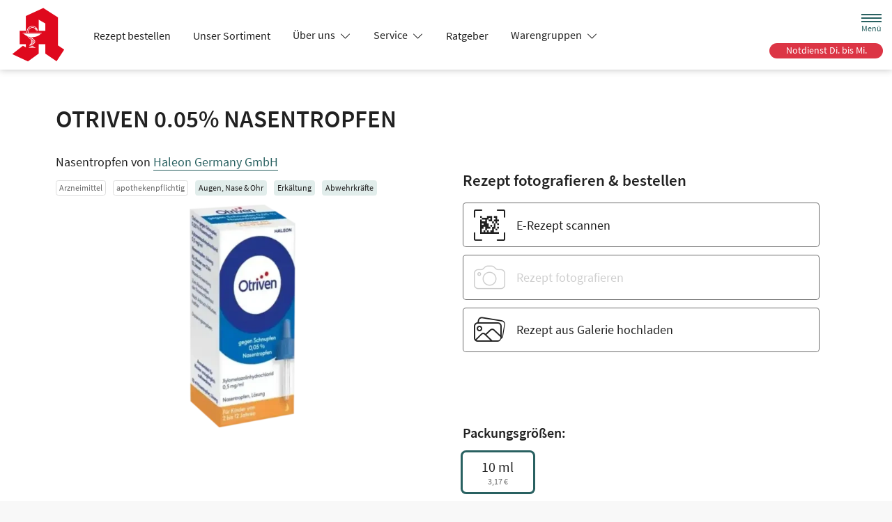

--- FILE ---
content_type: text/css
request_url: https://www.dominikaner-apotheke.de/color-scheme-build/color-scheme-petrol-non-blocking.bc292f0d.css
body_size: 13817
content:
@font-face{font-family:swiper-icons;font-style:normal;font-weight:400;src:url("data:application/font-woff;charset=utf-8;base64, [base64]//wADZ2x5ZgAAAywAAADMAAAD2MHtryVoZWFkAAABbAAAADAAAAA2E2+eoWhoZWEAAAGcAAAAHwAAACQC9gDzaG10eAAAAigAAAAZAAAArgJkABFsb2NhAAAC0AAAAFoAAABaFQAUGG1heHAAAAG8AAAAHwAAACAAcABAbmFtZQAAA/gAAAE5AAACXvFdBwlwb3N0AAAFNAAAAGIAAACE5s74hXjaY2BkYGAAYpf5Hu/j+W2+MnAzMYDAzaX6QjD6/4//Bxj5GA8AuRwMYGkAPywL13jaY2BkYGA88P8Agx4j+/8fQDYfA1AEBWgDAIB2BOoAeNpjYGRgYNBh4GdgYgABEMnIABJzYNADCQAACWgAsQB42mNgYfzCOIGBlYGB0YcxjYGBwR1Kf2WQZGhhYGBiYGVmgAFGBiQQkOaawtDAoMBQxXjg/wEGPcYDDA4wNUA2CCgwsAAAO4EL6gAAeNpj2M0gyAACqxgGNWBkZ2D4/wMA+xkDdgAAAHjaY2BgYGaAYBkGRgYQiAHyGMF8FgYHIM3DwMHABGQrMOgyWDLEM1T9/w8UBfEMgLzE////P/5//f/V/xv+r4eaAAeMbAxwIUYmIMHEgKYAYjUcsDAwsLKxc3BycfPw8jEQA/[base64]/uznmfPFBNODM2K7MTQ45YEAZqGP81AmGGcF3iPqOop0r1SPTaTbVkfUe4HXj97wYE+yNwWYxwWu4v1ugWHgo3S1XdZEVqWM7ET0cfnLGxWfkgR42o2PvWrDMBSFj/IHLaF0zKjRgdiVMwScNRAoWUoH78Y2icB/yIY09An6AH2Bdu/UB+yxopYshQiEvnvu0dURgDt8QeC8PDw7Fpji3fEA4z/PEJ6YOB5hKh4dj3EvXhxPqH/SKUY3rJ7srZ4FZnh1PMAtPhwP6fl2PMJMPDgeQ4rY8YT6Gzao0eAEA409DuggmTnFnOcSCiEiLMgxCiTI6Cq5DZUd3Qmp10vO0LaLTd2cjN4fOumlc7lUYbSQcZFkutRG7g6JKZKy0RmdLY680CDnEJ+UMkpFFe1RN7nxdVpXrC4aTtnaurOnYercZg2YVmLN/d/gczfEimrE/fs/bOuq29Zmn8tloORaXgZgGa78yO9/cnXm2BpaGvq25Dv9S4E9+5SIc9PqupJKhYFSSl47+Qcr1mYNAAAAeNptw0cKwkAAAMDZJA8Q7OUJvkLsPfZ6zFVERPy8qHh2YER+3i/BP83vIBLLySsoKimrqKqpa2hp6+jq6RsYGhmbmJqZSy0sraxtbO3sHRydnEMU4uR6yx7JJXveP7WrDycAAAAAAAH//wACeNpjYGRgYOABYhkgZgJCZgZNBkYGLQZtIJsFLMYAAAw3ALgAeNolizEKgDAQBCchRbC2sFER0YD6qVQiBCv/H9ezGI6Z5XBAw8CBK/m5iQQVauVbXLnOrMZv2oLdKFa8Pjuru2hJzGabmOSLzNMzvutpB3N42mNgZGBg4GKQYzBhYMxJLMlj4GBgAYow/P/PAJJhLM6sSoWKfWCAAwDAjgbRAAB42mNgYGBkAIIbCZo5IPrmUn0hGA0AO8EFTQAA") format("woff")}:root{--swiper-theme-color:#007aff}.swiper-container{list-style:none;margin-left:auto;margin-right:auto;overflow:hidden;padding:0;position:relative;z-index:1}.swiper-wrapper{-webkit-box-sizing:content-box;box-sizing:content-box;display:-webkit-box;display:flex;height:100%;position:relative;-webkit-transform:translateZ(0);transform:translateZ(0);-webkit-transition-property:-webkit-transform;transition-property:-webkit-transform;transition-property:transform;transition-property:transform,-webkit-transform;width:100%;z-index:1}.swiper-container-pointer-events{touch-action:pan-y}.swiper-slide{flex-shrink:0;height:100%;position:relative;-webkit-transition-property:-webkit-transform;transition-property:-webkit-transform;transition-property:transform;transition-property:transform,-webkit-transform;width:100%}:root{--swiper-navigation-size:44px}.swiper-button-next,.swiper-button-prev{cursor:pointer;display:-webkit-box;display:flex;height:var(--swiper-navigation-size);margin-top:calc(0px - var(--swiper-navigation-size)/2);position:absolute;top:50%;width:calc(var(--swiper-navigation-size)/44*27);z-index:10;-webkit-box-align:center;align-items:center;-webkit-box-pack:center;color:var(--swiper-navigation-color,var(--swiper-theme-color));justify-content:center}.swiper-button-next:after,.swiper-button-prev:after{font-family:swiper-icons;font-size:var(--swiper-navigation-size);font-variant:normal;letter-spacing:0;line-height:1;text-transform:none!important;text-transform:none}.swiper-button-prev{left:10px;right:auto}.swiper-button-prev:after{content:"prev"}.swiper-button-next{left:auto;right:10px}.swiper-button-next:after{content:"next"}.swiper-pagination{position:absolute;text-align:center;-webkit-transform:translateZ(0);transform:translateZ(0);-webkit-transition:opacity .3s;transition:opacity .3s;z-index:10}@-webkit-keyframes swiper-preloader-spin{to{-webkit-transform:rotate(1turn);transform:rotate(1turn)}}@keyframes swiper-preloader-spin{to{-webkit-transform:rotate(1turn);transform:rotate(1turn)}}.fade{-webkit-transition:opacity .15s linear;transition:opacity .15s linear}@media(prefers-reduced-motion:reduce){.fade{-webkit-transition:none;transition:none}}.fade:not(.show){opacity:0}.collapse:not(.show){display:none}.collapsing{height:0;overflow:hidden;-webkit-transition:height .35s ease;transition:height .35s ease}@media(prefers-reduced-motion:reduce){.collapsing{-webkit-transition:none;transition:none}}.collapsing.collapse-horizontal{height:auto;-webkit-transition:width .35s ease;transition:width .35s ease;width:0}@media(prefers-reduced-motion:reduce){.collapsing.collapse-horizontal{-webkit-transition:none;transition:none}}.btn-group{display:-webkit-inline-box;display:inline-flex;position:relative;vertical-align:middle}.btn-group>.btn{position:relative;-webkit-box-flex:1;flex:1 1 auto}.btn-group>.btn-check:checked+.btn,.btn-group>.btn-check:focus+.btn,.btn-group>.btn.active,.btn-group>.btn:active,.btn-group>.btn:focus,.btn-group>.btn:hover{z-index:1}.btn-group{border-radius:.3rem}.btn-group>.btn-group:not(:first-child),.btn-group>:not(.btn-check:first-child)+.btn{margin-left:-1px}.btn-group>.btn-group:not(:last-child)>.btn,.btn-group>.btn.dropdown-toggle-split:first-child,.btn-group>.btn:not(:last-child):not(.dropdown-toggle){border-bottom-right-radius:0;border-top-right-radius:0}.btn-group>.btn-group:not(:first-child)>.btn,.btn-group>.btn:nth-child(n+3),.btn-group>:not(.btn-check)+.btn{border-bottom-left-radius:0;border-top-left-radius:0}.dropdown-toggle-split{padding-left:.9em;padding-right:.9em}.dropdown-toggle-split:after{margin-left:0}.btn-sm+.dropdown-toggle-split{padding-left:.75em;padding-right:.75em}.btn-lg+.dropdown-toggle-split{padding-left:.9em;padding-right:.9em}.dropdown{position:relative}.dropdown-toggle{white-space:nowrap}.dropdown-toggle:after{border-bottom:0;border-left:.3em solid transparent;border-right:.3em solid transparent;border-top:.3em solid;content:"";display:inline-block;margin-left:.255em;vertical-align:.255em}.dropdown-toggle:empty:after{margin-left:0}.dropdown-menu{--bs-dropdown-zindex:1000;--bs-dropdown-min-width:10rem;--bs-dropdown-padding-x:0;--bs-dropdown-padding-y:0.5rem;--bs-dropdown-spacer:0.125rem;--bs-dropdown-font-size:1rem;--bs-dropdown-color:#212121;--bs-dropdown-bg:#fff;--bs-dropdown-border-color:var(--bs-border-color-translucent);--bs-dropdown-border-radius:0.3rem;--bs-dropdown-border-width:1px;--bs-dropdown-inner-border-radius:calc(0.3rem - 1px);--bs-dropdown-divider-bg:var(--bs-border-color-translucent);--bs-dropdown-divider-margin-y:0.5rem;--bs-dropdown-box-shadow:0 0.5rem 1rem rgba(0,0,0,.15);--bs-dropdown-link-color:#212121;--bs-dropdown-link-hover-color:#1e1e1e;--bs-dropdown-link-hover-bg:#e9e9e9;--bs-dropdown-link-active-color:#fff;--bs-dropdown-link-active-bg:#296161;--bs-dropdown-link-disabled-color:#adadad;--bs-dropdown-item-padding-x:1rem;--bs-dropdown-item-padding-y:0.25rem;--bs-dropdown-header-color:#6c6c6c;--bs-dropdown-header-padding-x:1rem;--bs-dropdown-header-padding-y:0.5rem;background-clip:padding-box;background-color:var(--bs-dropdown-bg);border:var(--bs-dropdown-border-width) solid var(--bs-dropdown-border-color);border-radius:var(--bs-dropdown-border-radius);color:var(--bs-dropdown-color);display:none;font-size:var(--bs-dropdown-font-size);list-style:none;margin:0;min-width:var(--bs-dropdown-min-width);padding:var(--bs-dropdown-padding-y) var(--bs-dropdown-padding-x);position:absolute;text-align:left;z-index:var(--bs-dropdown-zindex)}.dropdown-menu-end{--bs-position:end}.dropdown-item{background-color:transparent;border:0;clear:both;color:var(--bs-dropdown-link-color);display:block;font-weight:400;padding:var(--bs-dropdown-item-padding-y) var(--bs-dropdown-item-padding-x);text-align:inherit;white-space:nowrap;width:100%}.dropdown-item:focus,.dropdown-item:hover{background-color:var(--bs-dropdown-link-hover-bg);color:var(--bs-dropdown-link-hover-color)}.dropdown-item.active,.dropdown-item:active{background-color:var(--bs-dropdown-link-active-bg);color:var(--bs-dropdown-link-active-color);text-decoration:none}.dropdown-item.disabled,.dropdown-item:disabled{background-color:transparent;color:var(--bs-dropdown-link-disabled-color);pointer-events:none}.dropdown-menu.show{display:block}.navbar{--bs-navbar-padding-x:0;--bs-navbar-padding-y:0.5rem;--bs-navbar-color:rgba(0,0,0,.55);--bs-navbar-hover-color:rgba(0,0,0,.7);--bs-navbar-disabled-color:rgba(0,0,0,.3);--bs-navbar-active-color:rgba(0,0,0,.9);--bs-navbar-brand-padding-y:0.3125rem;--bs-navbar-brand-margin-end:1rem;--bs-navbar-brand-font-size:1.25rem;--bs-navbar-brand-color:rgba(0,0,0,.9);--bs-navbar-brand-hover-color:rgba(0,0,0,.9);--bs-navbar-nav-link-padding-x:0.5rem;--bs-navbar-toggler-padding-y:0.25rem;--bs-navbar-toggler-padding-x:0.75rem;--bs-navbar-toggler-font-size:1.25rem;--bs-navbar-toggler-icon-bg:url("data:image/svg+xml;charset=utf-8,%3Csvg xmlns='http://www.w3.org/2000/svg' viewBox='0 0 30 30'%3E%3Cpath stroke='rgba(0, 0, 0, 0.55)' stroke-linecap='round' stroke-miterlimit='10' stroke-width='2' d='M4 7h22M4 15h22M4 23h22'/%3E%3C/svg%3E");--bs-navbar-toggler-border-color:rgba(0,0,0,.1);--bs-navbar-toggler-border-radius:0.3rem;--bs-navbar-toggler-focus-width:0.25rem;--bs-navbar-toggler-transition:box-shadow 0.15s ease-in-out;flex-wrap:wrap;padding:var(--bs-navbar-padding-y) var(--bs-navbar-padding-x);position:relative}.navbar,.navbar>.container,.navbar>.container-fluid{display:-webkit-box;display:flex;-webkit-box-align:center;align-items:center;-webkit-box-pack:justify;justify-content:space-between}.navbar>.container,.navbar>.container-fluid{flex-wrap:inherit}.navbar-brand{color:var(--bs-navbar-brand-color);font-size:var(--bs-navbar-brand-font-size);margin-right:var(--bs-navbar-brand-margin-end);padding-bottom:var(--bs-navbar-brand-padding-y);padding-top:var(--bs-navbar-brand-padding-y);white-space:nowrap}.navbar-brand:focus,.navbar-brand:hover{color:var(--bs-navbar-brand-hover-color)}.form-label{margin-bottom:.5rem}.col-form-label{font-size:inherit;line-height:1.5;margin-bottom:0}.col-form-label,.col-form-label-lg{padding-bottom:calc(1rem + 1px);padding-top:calc(1rem + 1px)}.col-form-label-lg{font-size:1.25rem}.col-form-label-sm{font-size:.875rem;padding-bottom:calc(.35rem + 1px);padding-top:calc(.35rem + 1px)}.form-text{color:#6c6c6c;font-size:.875em;margin-top:.25rem}.form-control{-webkit-appearance:none;-moz-appearance:none;appearance:none;background-clip:padding-box;background-color:#fff;border:1px solid #cecece;border-radius:.3rem;color:#212121;display:block;font-size:1.125rem;font-weight:400;line-height:1.5;padding:1rem .75rem;-webkit-transition:border-color .15s ease-in-out,-webkit-box-shadow .15s ease-in-out;transition:border-color .15s ease-in-out,-webkit-box-shadow .15s ease-in-out;transition:border-color .15s ease-in-out,box-shadow .15s ease-in-out;transition:border-color .15s ease-in-out,box-shadow .15s ease-in-out,-webkit-box-shadow .15s ease-in-out;width:100%}@media(prefers-reduced-motion:reduce){.form-control{-webkit-transition:none;transition:none}}.form-control[type=file]{overflow:hidden}.form-control[type=file]:not(:disabled):not([readonly]){cursor:pointer}.form-control:focus{background-color:#fff;border-color:#94b0b0;-webkit-box-shadow:0 0 0 .25rem rgba(41,97,97,.25);box-shadow:0 0 0 .25rem rgba(41,97,97,.25);color:#212121;outline:0}.form-control::-webkit-date-and-time-value{height:1.5em}.form-control::-webkit-input-placeholder{color:#6c6c6c;opacity:1}.form-control::-moz-placeholder{color:#6c6c6c;opacity:1}.form-control:-ms-input-placeholder{color:#6c6c6c;opacity:1}.form-control::-ms-input-placeholder{color:#6c6c6c;opacity:1}.form-control::placeholder{color:#6c6c6c;opacity:1}.form-control:disabled{background-color:#f8f8f8;border-color:#cecece;opacity:1}.form-control::-webkit-file-upload-button{margin:-1rem -.75rem;padding:1rem .75rem;-webkit-margin-end:.75rem;background-color:#fff;border:0 solid;border-color:inherit;border-inline-end-width:1px;border-radius:0;color:#212121;margin-inline-end:.75rem;pointer-events:none;-webkit-transition:color .15s ease-in-out,background-color .15s ease-in-out,border-color .15s ease-in-out,-webkit-box-shadow .15s ease-in-out;transition:color .15s ease-in-out,background-color .15s ease-in-out,border-color .15s ease-in-out,-webkit-box-shadow .15s ease-in-out;transition:color .15s ease-in-out,background-color .15s ease-in-out,border-color .15s ease-in-out,box-shadow .15s ease-in-out;transition:color .15s ease-in-out,background-color .15s ease-in-out,border-color .15s ease-in-out,box-shadow .15s ease-in-out,-webkit-box-shadow .15s ease-in-out}.form-control::file-selector-button{margin:-1rem -.75rem;padding:1rem .75rem;-webkit-margin-end:.75rem;background-color:#fff;border:0 solid;border-color:inherit;border-inline-end-width:1px;border-radius:0;color:#212121;margin-inline-end:.75rem;pointer-events:none;-webkit-transition:color .15s ease-in-out,background-color .15s ease-in-out,border-color .15s ease-in-out,-webkit-box-shadow .15s ease-in-out;transition:color .15s ease-in-out,background-color .15s ease-in-out,border-color .15s ease-in-out,-webkit-box-shadow .15s ease-in-out;transition:color .15s ease-in-out,background-color .15s ease-in-out,border-color .15s ease-in-out,box-shadow .15s ease-in-out;transition:color .15s ease-in-out,background-color .15s ease-in-out,border-color .15s ease-in-out,box-shadow .15s ease-in-out,-webkit-box-shadow .15s ease-in-out}@media(prefers-reduced-motion:reduce){.form-control::-webkit-file-upload-button{-webkit-transition:none;transition:none}.form-control::file-selector-button{-webkit-transition:none;transition:none}}.form-control:hover:not(:disabled):not([readonly])::-webkit-file-upload-button{background-color:#f2f2f2}.form-control:hover:not(:disabled):not([readonly])::file-selector-button{background-color:#f2f2f2}.form-control-plaintext{background-color:transparent;border:solid transparent;border-width:1px 0;color:#212121;display:block;line-height:1.5;margin-bottom:0;padding:1rem 0;width:100%}.form-control-plaintext:focus{outline:0}.form-control-plaintext.form-control-lg,.form-control-plaintext.form-control-sm{padding-left:0;padding-right:0}.form-control-sm{border-radius:.25rem;font-size:.875rem;min-height:calc(1.5em + .7rem + 2px);padding:.35rem .75rem}.form-control-sm::-webkit-file-upload-button{margin:-.35rem -.75rem;padding:.35rem .75rem;-webkit-margin-end:.75rem;margin-inline-end:.75rem}.form-control-sm::file-selector-button{margin:-.35rem -.75rem;padding:.35rem .75rem;-webkit-margin-end:.75rem;margin-inline-end:.75rem}.form-control-lg{border-radius:.35rem;font-size:1.25rem;min-height:calc(1.5em + 2rem + 2px);padding:1rem}.form-control-lg::-webkit-file-upload-button{margin:-1rem;padding:1rem;-webkit-margin-end:1rem;margin-inline-end:1rem}.form-control-lg::file-selector-button{margin:-1rem;padding:1rem;-webkit-margin-end:1rem;margin-inline-end:1rem}textarea.form-control{min-height:calc(1.5em + 2rem + 2px)}textarea.form-control-sm{min-height:calc(1.5em + .7rem + 2px)}textarea.form-control-lg{min-height:calc(1.5em + 2rem + 2px)}.form-control-color{height:calc(1.5em + 2rem + 2px);padding:1rem;width:3rem}.form-control-color:not(:disabled):not([readonly]){cursor:pointer}.form-control-color::-moz-color-swatch{border:0!important;border-radius:.3rem}.form-control-color::-webkit-color-swatch{border-radius:.3rem}.form-control-color.form-control-sm{height:calc(1.5em + .7rem + 2px)}.form-control-color.form-control-lg{height:calc(1.5em + 2rem + 2px)}.form-select{display:block;padding:1rem 2.25rem 1rem .75rem;width:100%;-moz-padding-start:calc(.75rem - 3px);background-color:#fff;background-image:url("data:image/svg+xml;charset=utf-8,%3Csvg xmlns='http://www.w3.org/2000/svg' viewBox='0 0 16 16'%3E%3Cpath fill='none' stroke='%23343434' stroke-linecap='round' stroke-linejoin='round' stroke-width='2' d='m2 5 6 6 6-6'/%3E%3C/svg%3E");background-position:right .75rem center;background-repeat:no-repeat;background-size:16px 12px;border:1px solid #cecece;border-radius:.3rem;color:#212121;font-size:1.125rem;font-weight:400;line-height:1.5;-webkit-transition:border-color .15s ease-in-out,-webkit-box-shadow .15s ease-in-out;transition:border-color .15s ease-in-out,-webkit-box-shadow .15s ease-in-out;transition:border-color .15s ease-in-out,box-shadow .15s ease-in-out;transition:border-color .15s ease-in-out,box-shadow .15s ease-in-out,-webkit-box-shadow .15s ease-in-out}@media(prefers-reduced-motion:reduce){.form-select{-webkit-transition:none;transition:none}}.form-select{-moz-appearance:none;appearance:none}.form-select:focus{border-color:#94b0b0;-webkit-box-shadow:0 0 0 .25rem rgba(41,97,97,.25);box-shadow:0 0 0 .25rem rgba(41,97,97,.25);outline:0}.form-select[multiple],.form-select[size]:not([size="1"]){background-image:none;padding-right:.75rem}.form-select:disabled{background-color:#f8f8f8;border-color:#cecece;color:#cecece}.form-select:-moz-focusring{color:transparent;text-shadow:0 0 0 #212121}.form-select-sm{border-radius:.25rem;font-size:.875rem;padding-bottom:.35rem;padding-left:.75rem;padding-top:.35rem}.form-select-lg{border-radius:.35rem;font-size:1.25rem;padding-bottom:1rem;padding-left:1rem;padding-top:1rem}.form-check{display:block;margin-bottom:.125rem;min-height:1.5rem;padding-left:1.9em}.form-check .form-check-input{float:left;margin-left:-1.9em}.form-check-reverse{padding-left:0;padding-right:1.9em;text-align:right}.form-check-reverse .form-check-input{float:right;margin-left:0;margin-right:-1.9em}.form-check-input{-moz-appearance:none;appearance:none;background-color:#6c6c6c;background-position:50%;background-repeat:no-repeat;background-size:contain;border:1px solid rgba(0,0,0,.25);height:1.4em;margin-top:.05em;-webkit-print-color-adjust:exact;print-color-adjust:exact;vertical-align:top;width:1.4em}.form-check-input[type=checkbox]{border-radius:.25em}.form-check-input[type=radio]{border-radius:50%}.form-check-input:active{-webkit-filter:brightness(90%);filter:brightness(90%)}.form-check-input:focus{border-color:#94b0b0;-webkit-box-shadow:0 0 0 .25rem rgba(41,97,97,.25);box-shadow:0 0 0 .25rem rgba(41,97,97,.25);outline:0}.form-check-input:checked{background-color:#6c6c6c;border-color:#6c6c6c}.form-check-input:checked[type=checkbox]{background-image:url("data:image/svg+xml;charset=utf-8,%3Csvg xmlns='http://www.w3.org/2000/svg' viewBox='0 0 20 20'%3E%3Cpath fill='none' stroke='%23fff' stroke-linecap='round' stroke-linejoin='round' stroke-width='3' d='m6 10 3 3 6-6'/%3E%3C/svg%3E")}.form-check-input:checked[type=radio]{background-image:url("data:image/svg+xml;charset=utf-8,%3Csvg xmlns='http://www.w3.org/2000/svg' viewBox='-4 -4 8 8'%3E%3Ccircle r='2' fill='%23fff'/%3E%3C/svg%3E")}.form-check-input[type=checkbox]:indeterminate{background-color:#296161;background-image:url("data:image/svg+xml;charset=utf-8,%3Csvg xmlns='http://www.w3.org/2000/svg' viewBox='0 0 20 20'%3E%3Cpath fill='none' stroke='%23fff' stroke-linecap='round' stroke-linejoin='round' stroke-width='3' d='M6 10h8'/%3E%3C/svg%3E");border-color:#296161}.form-check-input:disabled{-webkit-filter:none;filter:none;opacity:1;pointer-events:none}.form-check-input:disabled~.form-check-label,.form-check-input[disabled]~.form-check-label{cursor:default;opacity:1}.form-switch{padding-left:2.5em}.form-switch .form-check-input{background-image:url("data:image/svg+xml;charset=utf-8,%3Csvg xmlns='http://www.w3.org/2000/svg' viewBox='-4 -4 8 8'%3E%3Ccircle r='3' fill='rgba(0, 0, 0, 0.25)'/%3E%3C/svg%3E");background-position:0;border-radius:2em;margin-left:-2.5em;-webkit-transition:background-position .15s ease-in-out;transition:background-position .15s ease-in-out;width:2em}@media(prefers-reduced-motion:reduce){.form-switch .form-check-input{-webkit-transition:none;transition:none}}.form-switch .form-check-input:focus{background-image:url("data:image/svg+xml;charset=utf-8,%3Csvg xmlns='http://www.w3.org/2000/svg' viewBox='-4 -4 8 8'%3E%3Ccircle r='3' fill='%2394b0b0'/%3E%3C/svg%3E")}.form-switch .form-check-input:checked{background-image:url("data:image/svg+xml;charset=utf-8,%3Csvg xmlns='http://www.w3.org/2000/svg' viewBox='-4 -4 8 8'%3E%3Ccircle r='3' fill='%23fff'/%3E%3C/svg%3E");background-position:100%}.form-switch.form-check-reverse{padding-left:0;padding-right:2.5em}.form-switch.form-check-reverse .form-check-input{margin-left:0;margin-right:-2.5em}.form-check-inline{display:inline-block;margin-right:1rem}.btn-check{position:absolute;clip:rect(0,0,0,0);pointer-events:none}.btn-check:disabled+.btn,.btn-check[disabled]+.btn{-webkit-filter:none;filter:none;opacity:.3;pointer-events:none}.form-range{-webkit-appearance:none;-moz-appearance:none;appearance:none;background-color:transparent;height:2rem;padding:0;width:100%}.form-range:focus{outline:0}.form-range:focus::-webkit-slider-thumb{-webkit-box-shadow:0 0 0 1px #fff,0 0 0 .25rem rgba(41,97,97,.25);box-shadow:0 0 0 1px #fff,0 0 0 .25rem rgba(41,97,97,.25)}.form-range:focus::-moz-range-thumb{box-shadow:0 0 0 1px #fff,0 0 0 .25rem rgba(41,97,97,.25)}.form-range::-moz-focus-outer{border:0}.form-range::-webkit-slider-thumb{background-color:#fff;border:1px solid #cecece;border-radius:1rem;height:1.5rem;margin-top:-.35rem;-webkit-transition:background-color .15s ease-in-out,border-color .15s ease-in-out,-webkit-box-shadow .15s ease-in-out;transition:background-color .15s ease-in-out,border-color .15s ease-in-out,-webkit-box-shadow .15s ease-in-out;transition:background-color .15s ease-in-out,border-color .15s ease-in-out,box-shadow .15s ease-in-out;transition:background-color .15s ease-in-out,border-color .15s ease-in-out,box-shadow .15s ease-in-out,-webkit-box-shadow .15s ease-in-out;width:1.5rem}@media(prefers-reduced-motion:reduce){.form-range::-webkit-slider-thumb{-webkit-transition:none;transition:none}}.form-range::-webkit-slider-thumb{appearance:none}.form-range::-webkit-slider-thumb:active{background-color:#bfd0d0}.form-range::-webkit-slider-runnable-track{background-color:#dedede;border-color:transparent;border-radius:1rem;color:transparent;cursor:pointer;height:.8rem;width:100%}.form-range::-moz-range-thumb{background-color:#fff;border:1px solid #cecece;border-radius:1rem;height:1.5rem;-moz-transition:background-color .15s ease-in-out,border-color .15s ease-in-out,box-shadow .15s ease-in-out;transition:background-color .15s ease-in-out,border-color .15s ease-in-out,box-shadow .15s ease-in-out;width:1.5rem}@media(prefers-reduced-motion:reduce){.form-range::-moz-range-thumb{-moz-transition:none;transition:none}}.form-range::-moz-range-thumb{-moz-appearance:none;appearance:none}.form-range::-moz-range-thumb:active{background-color:#bfd0d0}.form-range::-moz-range-track{background-color:#dedede;border-color:transparent;border-radius:1rem;color:transparent;cursor:pointer;height:.8rem;width:100%}.form-range:disabled{pointer-events:none}.form-range:disabled::-webkit-slider-thumb{background-color:#fff}.form-range:disabled::-moz-range-thumb{background-color:#fff}.form-floating{position:relative}.form-floating>.form-control,.form-floating>.form-control-plaintext,.form-floating>.form-select{height:calc(3.5rem + 2px);line-height:1.25}.form-floating>label{border:1px solid transparent;height:100%;left:0;overflow:hidden;padding:1rem .75rem;pointer-events:none;position:absolute;text-align:start;text-overflow:ellipsis;top:0;-webkit-transform-origin:0 0;transform-origin:0 0;-webkit-transition:opacity .1s ease-in-out,-webkit-transform .1s ease-in-out;transition:opacity .1s ease-in-out,-webkit-transform .1s ease-in-out;transition:opacity .1s ease-in-out,transform .1s ease-in-out;transition:opacity .1s ease-in-out,transform .1s ease-in-out,-webkit-transform .1s ease-in-out;white-space:nowrap;width:100%}@media(prefers-reduced-motion:reduce){.form-floating>label{-webkit-transition:none;transition:none}}.form-floating>.form-control,.form-floating>.form-control-plaintext{padding:1rem .75rem}.form-floating>.form-control-plaintext::-webkit-input-placeholder,.form-floating>.form-control::-webkit-input-placeholder{color:transparent}.form-floating>.form-control-plaintext::-moz-placeholder,.form-floating>.form-control::-moz-placeholder{color:transparent}.form-floating>.form-control-plaintext:-ms-input-placeholder,.form-floating>.form-control:-ms-input-placeholder{color:transparent}.form-floating>.form-control-plaintext::-ms-input-placeholder,.form-floating>.form-control::-ms-input-placeholder{color:transparent}.form-floating>.form-control-plaintext::placeholder,.form-floating>.form-control::placeholder{color:transparent}.form-floating>.form-control-plaintext:not(:-moz-placeholder),.form-floating>.form-control:not(:-moz-placeholder){padding-bottom:.325em;padding-top:1.525em}.form-floating>.form-control-plaintext:not(:-ms-input-placeholder),.form-floating>.form-control:not(:-ms-input-placeholder){padding-bottom:.325em;padding-top:1.525em}.form-floating>.form-control-plaintext:focus,.form-floating>.form-control-plaintext:not(:placeholder-shown),.form-floating>.form-control:focus,.form-floating>.form-control:not(:placeholder-shown){padding-bottom:.325em;padding-top:1.525em}.form-floating>.form-control-plaintext:-webkit-autofill,.form-floating>.form-control:-webkit-autofill{padding-bottom:.325em;padding-top:1.525em}.form-floating>.form-select{padding-bottom:.325em;padding-top:1.525em}.form-floating>.form-control:not(:-moz-placeholder)~label{opacity:.65;transform:scale(.8) translateY(-.6em) translateX(.15em)}.form-floating>.form-control:not(:-ms-input-placeholder)~label{opacity:.65;transform:scale(.8) translateY(-.6em) translateX(.15em)}.form-floating>.form-control-plaintext~label,.form-floating>.form-control:focus~label,.form-floating>.form-control:not(:placeholder-shown)~label,.form-floating>.form-select~label{opacity:.65;-webkit-transform:scale(.8) translateY(-.6em) translateX(.15em);transform:scale(.8) translateY(-.6em) translateX(.15em)}.form-floating>.form-control:-webkit-autofill~label{opacity:.65;-webkit-transform:scale(.8) translateY(-.6em) translateX(.15em);transform:scale(.8) translateY(-.6em) translateX(.15em)}.form-floating>.form-control-plaintext~label{border-width:1px 0}.input-group{display:-webkit-box;display:flex;flex-wrap:wrap;position:relative;-webkit-box-align:stretch;align-items:stretch;width:100%}.input-group>.form-control,.input-group>.form-floating,.input-group>.form-select{position:relative;-webkit-box-flex:1;flex:1 1 auto;min-width:0;width:1%}.input-group>.form-control:focus,.input-group>.form-floating:focus-within,.input-group>.form-select:focus{z-index:5}.input-group .btn{position:relative;z-index:2}.input-group .btn:focus{z-index:5}.input-group-text{display:-webkit-box;display:flex;-webkit-box-align:center;align-items:center;background-color:#fff;border:1px solid #cecece;border-radius:.3rem;color:#212121;font-size:1.125rem;font-weight:400;line-height:1.5;padding:1rem .75rem;text-align:center;white-space:nowrap}.input-group-lg>.btn,.input-group-lg>.form-control,.input-group-lg>.form-select,.input-group-lg>.input-group-text{border-radius:.35rem;font-size:1.25rem;padding:1rem}.input-group-sm>.btn,.input-group-sm>.form-control,.input-group-sm>.form-select,.input-group-sm>.input-group-text{border-radius:.25rem;font-size:.875rem;padding:.35rem .75rem}.input-group-lg>.form-select,.input-group-sm>.form-select{padding-right:3rem}.input-group.has-validation>.dropdown-toggle:nth-last-child(n+4),.input-group.has-validation>.form-floating:nth-last-child(n+3)>.form-control,.input-group.has-validation>.form-floating:nth-last-child(n+3)>.form-select,.input-group.has-validation>:nth-last-child(n+3):not(.dropdown-toggle):not(.dropdown-menu):not(.form-floating),.input-group:not(.has-validation)>.dropdown-toggle:nth-last-child(n+3),.input-group:not(.has-validation)>.form-floating:not(:last-child)>.form-control,.input-group:not(.has-validation)>.form-floating:not(:last-child)>.form-select,.input-group:not(.has-validation)>:not(:last-child):not(.dropdown-toggle):not(.dropdown-menu):not(.form-floating){border-bottom-right-radius:0;border-top-right-radius:0}.input-group>:not(:first-child):not(.dropdown-menu):not(.valid-tooltip):not(.valid-feedback):not(.invalid-tooltip):not(.invalid-feedback){border-bottom-left-radius:0;border-top-left-radius:0;margin-left:-1px}.input-group>.form-floating:not(:first-child)>.form-control,.input-group>.form-floating:not(:first-child)>.form-select{border-bottom-left-radius:0;border-top-left-radius:0}.valid-feedback{color:#198754;display:none;font-size:.875em;margin-top:.25rem;width:100%}.valid-tooltip{background-color:rgba(25,135,84,.9);border-radius:.3rem;color:#fff;display:none;font-size:.875rem;margin-top:.1rem;max-width:100%;padding:.25rem .5rem;position:absolute;top:100%;z-index:5}.is-valid~.valid-feedback,.is-valid~.valid-tooltip,.was-validated :valid~.valid-feedback,.was-validated :valid~.valid-tooltip{display:block}.form-control.is-valid,.was-validated .form-control:valid{background-image:url("data:image/svg+xml;charset=utf-8,%3Csvg xmlns='http://www.w3.org/2000/svg' viewBox='0 0 8 8'%3E%3Cpath fill='%23198754' d='M2.3 6.73.6 4.53c-.4-1.04.46-1.4 1.1-.8l1.1 1.4 3.4-3.8c.6-.63 1.6-.27 1.2.7l-4 4.6c-.43.5-.8.4-1.1.1'/%3E%3C/svg%3E");background-position:right calc(.375em + .5rem) center;background-repeat:no-repeat;background-size:calc(.75em + 1rem) calc(.75em + 1rem);border-color:#198754;padding-right:calc(1.5em + 2rem)}.form-control.is-valid:focus,.was-validated .form-control:valid:focus{border-color:#198754;-webkit-box-shadow:0 0 0 .25rem rgba(25,135,84,.25);box-shadow:0 0 0 .25rem rgba(25,135,84,.25)}.was-validated textarea.form-control:valid,textarea.form-control.is-valid{background-position:top calc(.375em + .5rem) right calc(.375em + .5rem);padding-right:calc(1.5em + 2rem)}.form-select.is-valid,.was-validated .form-select:valid{border-color:#198754}.form-select.is-valid:not([multiple]):not([size]),.form-select.is-valid:not([multiple])[size="1"],.was-validated .form-select:valid:not([multiple]):not([size]),.was-validated .form-select:valid:not([multiple])[size="1"]{background-image:url("data:image/svg+xml;charset=utf-8,%3Csvg xmlns='http://www.w3.org/2000/svg' viewBox='0 0 16 16'%3E%3Cpath fill='none' stroke='%23343434' stroke-linecap='round' stroke-linejoin='round' stroke-width='2' d='m2 5 6 6 6-6'/%3E%3C/svg%3E"),url("data:image/svg+xml;charset=utf-8,%3Csvg xmlns='http://www.w3.org/2000/svg' viewBox='0 0 8 8'%3E%3Cpath fill='%23198754' d='M2.3 6.73.6 4.53c-.4-1.04.46-1.4 1.1-.8l1.1 1.4 3.4-3.8c.6-.63 1.6-.27 1.2.7l-4 4.6c-.43.5-.8.4-1.1.1'/%3E%3C/svg%3E");background-position:right .75rem center,center right 2.25rem;background-size:16px 12px,calc(.75em + 1rem) calc(.75em + 1rem);padding-right:4.125rem}.form-select.is-valid:focus,.was-validated .form-select:valid:focus{border-color:#198754;-webkit-box-shadow:0 0 0 .25rem rgba(25,135,84,.25);box-shadow:0 0 0 .25rem rgba(25,135,84,.25)}.form-control-color.is-valid,.was-validated .form-control-color:valid{width:calc(5rem + 1.5em)}.form-check-input.is-valid,.was-validated .form-check-input:valid{border-color:#198754}.form-check-input.is-valid:checked,.was-validated .form-check-input:valid:checked{background-color:#198754}.form-check-input.is-valid:focus,.was-validated .form-check-input:valid:focus{-webkit-box-shadow:0 0 0 .25rem rgba(25,135,84,.25);box-shadow:0 0 0 .25rem rgba(25,135,84,.25)}.form-check-input.is-valid~.form-check-label,.was-validated .form-check-input:valid~.form-check-label{color:#198754}.form-check-inline .form-check-input~.valid-feedback{margin-left:.5em}.input-group>.form-control:not(:focus).is-valid,.input-group>.form-floating:not(:focus-within).is-valid,.input-group>.form-select:not(:focus).is-valid,.was-validated .input-group>.form-control:not(:focus):valid,.was-validated .input-group>.form-floating:not(:focus-within):valid,.was-validated .input-group>.form-select:not(:focus):valid{z-index:3}.invalid-feedback{color:#dc3545;display:none;font-size:.875em;margin-top:.25rem;width:100%}.invalid-tooltip{background-color:rgba(220,53,69,.9);border-radius:.3rem;color:#fff;display:none;font-size:.875rem;margin-top:.1rem;max-width:100%;padding:.25rem .5rem;position:absolute;top:100%;z-index:5}.is-invalid~.invalid-feedback,.is-invalid~.invalid-tooltip,.was-validated :invalid~.invalid-feedback,.was-validated :invalid~.invalid-tooltip{display:block}.form-control.is-invalid,.was-validated .form-control:invalid{background-image:url("data:image/svg+xml;charset=utf-8,%3Csvg xmlns='http://www.w3.org/2000/svg' width='12' height='12' fill='none' stroke='%23dc3545' viewBox='0 0 12 12'%3E%3Ccircle cx='6' cy='6' r='4.5'/%3E%3Cpath stroke-linejoin='round' d='M5.8 3.6h.4L6 6.5z'/%3E%3Ccircle cx='6' cy='8.2' r='.6' fill='%23dc3545' stroke='none'/%3E%3C/svg%3E");background-position:right calc(.375em + .5rem) center;background-repeat:no-repeat;background-size:calc(.75em + 1rem) calc(.75em + 1rem);border-color:#dc3545;padding-right:calc(1.5em + 2rem)}.form-control.is-invalid:focus,.was-validated .form-control:invalid:focus{border-color:#dc3545;-webkit-box-shadow:0 0 0 .25rem rgba(220,53,69,.25);box-shadow:0 0 0 .25rem rgba(220,53,69,.25)}.was-validated textarea.form-control:invalid,textarea.form-control.is-invalid{background-position:top calc(.375em + .5rem) right calc(.375em + .5rem);padding-right:calc(1.5em + 2rem)}.form-select.is-invalid,.was-validated .form-select:invalid{border-color:#dc3545}.form-select.is-invalid:not([multiple]):not([size]),.form-select.is-invalid:not([multiple])[size="1"],.was-validated .form-select:invalid:not([multiple]):not([size]),.was-validated .form-select:invalid:not([multiple])[size="1"]{background-image:url("data:image/svg+xml;charset=utf-8,%3Csvg xmlns='http://www.w3.org/2000/svg' viewBox='0 0 16 16'%3E%3Cpath fill='none' stroke='%23343434' stroke-linecap='round' stroke-linejoin='round' stroke-width='2' d='m2 5 6 6 6-6'/%3E%3C/svg%3E"),url("data:image/svg+xml;charset=utf-8,%3Csvg xmlns='http://www.w3.org/2000/svg' width='12' height='12' fill='none' stroke='%23dc3545' viewBox='0 0 12 12'%3E%3Ccircle cx='6' cy='6' r='4.5'/%3E%3Cpath stroke-linejoin='round' d='M5.8 3.6h.4L6 6.5z'/%3E%3Ccircle cx='6' cy='8.2' r='.6' fill='%23dc3545' stroke='none'/%3E%3C/svg%3E");background-position:right .75rem center,center right 2.25rem;background-size:16px 12px,calc(.75em + 1rem) calc(.75em + 1rem);padding-right:4.125rem}.form-select.is-invalid:focus,.was-validated .form-select:invalid:focus{border-color:#dc3545;-webkit-box-shadow:0 0 0 .25rem rgba(220,53,69,.25);box-shadow:0 0 0 .25rem rgba(220,53,69,.25)}.form-control-color.is-invalid,.was-validated .form-control-color:invalid{width:calc(5rem + 1.5em)}.form-check-input.is-invalid,.was-validated .form-check-input:invalid{border-color:#dc3545}.form-check-input.is-invalid:checked,.was-validated .form-check-input:invalid:checked{background-color:#dc3545}.form-check-input.is-invalid:focus,.was-validated .form-check-input:invalid:focus{-webkit-box-shadow:0 0 0 .25rem rgba(220,53,69,.25);box-shadow:0 0 0 .25rem rgba(220,53,69,.25)}.form-check-input.is-invalid~.form-check-label,.was-validated .form-check-input:invalid~.form-check-label{color:#dc3545}.form-check-inline .form-check-input~.invalid-feedback{margin-left:.5em}.input-group>.form-control:not(:focus).is-invalid,.input-group>.form-floating:not(:focus-within).is-invalid,.input-group>.form-select:not(:focus).is-invalid,.was-validated .input-group>.form-control:not(:focus):invalid,.was-validated .input-group>.form-floating:not(:focus-within):invalid,.was-validated .input-group>.form-select:not(:focus):invalid{z-index:4}.nav{--bs-nav-link-padding-x:1rem;--bs-nav-link-padding-y:0.5rem;--bs-nav-link-font-weight: ;--bs-nav-link-color:var(--bs-link-color);--bs-nav-link-hover-color:var(--bs-link-hover-color);--bs-nav-link-disabled-color:#6c6c6c;display:-webkit-box;display:flex;flex-wrap:wrap;list-style:none;margin-bottom:0;padding-left:0}.nav-link{color:var(--bs-nav-link-color);display:block;font-size:var(--bs-nav-link-font-size);font-weight:var(--bs-nav-link-font-weight);padding:var(--bs-nav-link-padding-y) var(--bs-nav-link-padding-x);-webkit-transition:color .15s ease-in-out,background-color .15s ease-in-out,border-color .15s ease-in-out;transition:color .15s ease-in-out,background-color .15s ease-in-out,border-color .15s ease-in-out}@media(prefers-reduced-motion:reduce){.nav-link{-webkit-transition:none;transition:none}}.nav-link:focus,.nav-link:hover{color:var(--bs-nav-link-hover-color)}.nav-link.disabled{color:var(--bs-nav-link-disabled-color);cursor:default;pointer-events:none}.nav-tabs{--bs-nav-tabs-border-width:1px;--bs-nav-tabs-border-color:#dedede;--bs-nav-tabs-border-radius:0.3rem;--bs-nav-tabs-link-hover-border-color:#e9e9e9 #e9e9e9 #dedede;--bs-nav-tabs-link-active-color:#494949;--bs-nav-tabs-link-active-bg:#fff;--bs-nav-tabs-link-active-border-color:#dedede #dedede #fff;border-bottom:var(--bs-nav-tabs-border-width) solid var(--bs-nav-tabs-border-color)}.nav-tabs .nav-link{background:none;border:var(--bs-nav-tabs-border-width) solid transparent;border-top-left-radius:var(--bs-nav-tabs-border-radius);border-top-right-radius:var(--bs-nav-tabs-border-radius);margin-bottom:calc(var(--bs-nav-tabs-border-width)*-1)}.nav-tabs .nav-link:focus,.nav-tabs .nav-link:hover{border-color:var(--bs-nav-tabs-link-hover-border-color);isolation:isolate}.nav-tabs .nav-link.disabled,.nav-tabs .nav-link:disabled{background-color:transparent;border-color:transparent;color:var(--bs-nav-link-disabled-color)}.nav-tabs .nav-item.show .nav-link,.nav-tabs .nav-link.active{background-color:var(--bs-nav-tabs-link-active-bg);border-color:var(--bs-nav-tabs-link-active-border-color);color:var(--bs-nav-tabs-link-active-color)}.nav-tabs .dropdown-menu{border-top-left-radius:0;border-top-right-radius:0;margin-top:calc(var(--bs-nav-tabs-border-width)*-1)}.tab-content>.tab-pane{display:none}.tab-content>.active{display:block}.card{--bs-card-spacer-y:1rem;--bs-card-spacer-x:1rem;--bs-card-title-spacer-y:0.5rem;--bs-card-border-width:0;--bs-card-border-color:var(--bs-border-color-translucent);--bs-card-border-radius:1rem;--bs-card-box-shadow: ;--bs-card-inner-border-radius:1rem;--bs-card-cap-padding-y:0.5rem;--bs-card-cap-padding-x:1rem;--bs-card-cap-bg:rgba(0,0,0,.03);--bs-card-cap-color: ;--bs-card-height: ;--bs-card-color: ;--bs-card-bg:#fff;--bs-card-img-overlay-padding:1rem;--bs-card-group-margin:0.75rem;height:var(--bs-card-height);min-width:0;position:relative;word-wrap:break-word;background-clip:border-box;background-color:var(--bs-card-bg);border:var(--bs-card-border-width) solid var(--bs-card-border-color);border-radius:var(--bs-card-border-radius)}.card>hr{margin-left:0;margin-right:0}.card-body{color:var(--bs-card-color);padding:var(--bs-card-spacer-y) var(--bs-card-spacer-x)}.card-title{margin-bottom:var(--bs-card-title-spacer-y)}.card-text:last-child{margin-bottom:0}.card-link+.card-link{margin-left:var(--bs-card-spacer-x)}.card-footer{background-color:var(--bs-card-cap-bg);border-top:var(--bs-card-border-width) solid var(--bs-card-border-color);color:var(--bs-card-cap-color);padding:var(--bs-card-cap-padding-y) var(--bs-card-cap-padding-x)}.card-footer:last-child{border-radius:0 0 var(--bs-card-inner-border-radius) var(--bs-card-inner-border-radius)}.card-img-top{border-top-left-radius:var(--bs-card-inner-border-radius);border-top-right-radius:var(--bs-card-inner-border-radius);width:100%}.alert{--bs-alert-bg:transparent;--bs-alert-padding-x:1rem;--bs-alert-padding-y:1rem;--bs-alert-margin-bottom:1rem;--bs-alert-color:inherit;--bs-alert-border-color:transparent;--bs-alert-border:1px solid var(--bs-alert-border-color);--bs-alert-border-radius:0;background-color:var(--bs-alert-bg);border:var(--bs-alert-border);border-radius:var(--bs-alert-border-radius);color:var(--bs-alert-color);margin-bottom:var(--bs-alert-margin-bottom);padding:var(--bs-alert-padding-y) var(--bs-alert-padding-x);position:relative}.alert-heading{color:inherit}.alert-link{font-weight:700}.alert-dismissible{padding-right:3rem}.alert-dismissible .btn-close{padding:1.25rem 1rem;position:absolute;right:0;top:0;z-index:2}.alert-primary{--bs-alert-color:#193a3a;--bs-alert-bg:#d4dfdf;--bs-alert-border-color:#d4dfdf}.alert-primary .alert-link{color:#142f2f}.alert-secondary{--bs-alert-color:#414141;--bs-alert-bg:#e2e2e2;--bs-alert-border-color:#e2e2e2}.alert-secondary .alert-link{color:#343434}.alert-success{--bs-alert-color:#0f5132;--bs-alert-bg:#d1e7dd;--bs-alert-border-color:#d1e7dd}.alert-success .alert-link{color:#0c4128}.alert-info{--bs-alert-color:#486464;--bs-alert-bg:#e4eded;--bs-alert-border-color:#e4eded}.alert-info .alert-link{color:#3a5050}.alert-warning{--bs-alert-color:#993b00;--bs-alert-bg:#ffe0cc;--bs-alert-border-color:#ffe0cc}.alert-warning .alert-link{color:#7a2f00}.alert-danger{--bs-alert-color:#842029;--bs-alert-bg:#f8d7da;--bs-alert-border-color:#f8d7da}.alert-danger .alert-link{color:#6a1921}.alert-light{--bs-alert-color:#636363;--bs-alert-bg:#fefefe;--bs-alert-border-color:#fefefe}.alert-light .alert-link{color:#4f4f4f}.alert-dark{--bs-alert-color:#141414;--bs-alert-bg:#d3d3d3;--bs-alert-border-color:#d3d3d3}.alert-dark .alert-link{color:#101010}.pagination{--bs-pagination-padding-x:0.75rem;--bs-pagination-padding-y:0.375rem;--bs-pagination-font-size:1rem;--bs-pagination-color:var(--bs-link-color);--bs-pagination-bg:#fff;--bs-pagination-border-width:0;--bs-pagination-border-color:#dedede;--bs-pagination-border-radius:0.3rem;--bs-pagination-hover-color:var(--bs-link-hover-color);--bs-pagination-hover-bg:#e9e9e9;--bs-pagination-hover-border-color:#dedede;--bs-pagination-focus-color:var(--bs-link-hover-color);--bs-pagination-focus-bg:#e9e9e9;--bs-pagination-focus-box-shadow:0 0 0 0.25rem rgba(41,97,97,.25);--bs-pagination-active-color:#fff;--bs-pagination-active-bg:#296161;--bs-pagination-active-border-color:#296161;--bs-pagination-disabled-color:#6c6c6c;--bs-pagination-disabled-bg:#fff;--bs-pagination-disabled-border-color:#dedede;display:-webkit-box;display:flex;list-style:none;padding-left:0}.page-link{background-color:var(--bs-pagination-bg);border:var(--bs-pagination-border-width) solid var(--bs-pagination-border-color);color:var(--bs-pagination-color);display:block;font-size:var(--bs-pagination-font-size);padding:var(--bs-pagination-padding-y) var(--bs-pagination-padding-x);position:relative;-webkit-transition:color .15s ease-in-out,background-color .15s ease-in-out,border-color .15s ease-in-out,-webkit-box-shadow .15s ease-in-out;transition:color .15s ease-in-out,background-color .15s ease-in-out,border-color .15s ease-in-out,-webkit-box-shadow .15s ease-in-out;transition:color .15s ease-in-out,background-color .15s ease-in-out,border-color .15s ease-in-out,box-shadow .15s ease-in-out;transition:color .15s ease-in-out,background-color .15s ease-in-out,border-color .15s ease-in-out,box-shadow .15s ease-in-out,-webkit-box-shadow .15s ease-in-out}@media(prefers-reduced-motion:reduce){.page-link{-webkit-transition:none;transition:none}}.page-link:hover{background-color:var(--bs-pagination-hover-bg);border-color:var(--bs-pagination-hover-border-color);color:var(--bs-pagination-hover-color);z-index:2}.page-link:focus{background-color:var(--bs-pagination-focus-bg);-webkit-box-shadow:var(--bs-pagination-focus-box-shadow);box-shadow:var(--bs-pagination-focus-box-shadow);color:var(--bs-pagination-focus-color);outline:0;z-index:3}.active>.page-link,.page-link.active{background-color:var(--bs-pagination-active-bg);border-color:var(--bs-pagination-active-border-color);color:var(--bs-pagination-active-color);z-index:3}.disabled>.page-link,.page-link.disabled{background-color:var(--bs-pagination-disabled-bg);border-color:var(--bs-pagination-disabled-border-color);color:var(--bs-pagination-disabled-color);pointer-events:none}.page-item:not(:first-child) .page-link{margin-left:0}.page-item:first-child .page-link{border-bottom-left-radius:var(--bs-pagination-border-radius);border-top-left-radius:var(--bs-pagination-border-radius)}.page-item:last-child .page-link{border-bottom-right-radius:var(--bs-pagination-border-radius);border-top-right-radius:var(--bs-pagination-border-radius)}@-webkit-keyframes progress-bar-stripes{0%{background-position-x:1rem}}@keyframes progress-bar-stripes{0%{background-position-x:1rem}}.progress{--bs-progress-height:1rem;--bs-progress-font-size:0.75rem;--bs-progress-bg:#e9e9e9;--bs-progress-border-radius:0.3rem;--bs-progress-box-shadow:inset 0 1px 2px rgba(0,0,0,.075);--bs-progress-bar-color:#fff;--bs-progress-bar-bg:#296161;--bs-progress-bar-transition:width 0.6s ease;background-color:var(--bs-progress-bg);border-radius:var(--bs-progress-border-radius);font-size:var(--bs-progress-font-size);height:var(--bs-progress-height)}.progress,.progress-bar{display:-webkit-box;display:flex;overflow:hidden}.progress-bar{-webkit-box-orient:vertical;-webkit-box-direction:normal;flex-direction:column;-webkit-box-pack:center;background-color:var(--bs-progress-bar-bg);color:var(--bs-progress-bar-color);justify-content:center;text-align:center;-webkit-transition:var(--bs-progress-bar-transition);transition:var(--bs-progress-bar-transition);white-space:nowrap}@media(prefers-reduced-motion:reduce){.progress-bar{-webkit-transition:none;transition:none}}.tooltip{--bs-tooltip-zindex:1080;--bs-tooltip-max-width:200px;--bs-tooltip-padding-x:0.5rem;--bs-tooltip-padding-y:0.25rem;--bs-tooltip-margin: ;--bs-tooltip-font-size:0.875rem;--bs-tooltip-color:#fff;--bs-tooltip-bg:#000;--bs-tooltip-border-radius:0.3rem;--bs-tooltip-opacity:0.9;--bs-tooltip-arrow-width:0.8rem;--bs-tooltip-arrow-height:0.4rem;display:block;font-family:var(--bs-font-sans-serif);font-size:var(--bs-tooltip-font-size);font-style:normal;font-weight:400;letter-spacing:normal;line-break:auto;line-height:1.5;margin:var(--bs-tooltip-margin);padding:var(--bs-tooltip-arrow-height);text-align:left;text-align:start;text-decoration:none;text-shadow:none;text-transform:none;white-space:normal;word-break:normal;word-spacing:normal;z-index:var(--bs-tooltip-zindex);word-wrap:break-word;opacity:0}.tooltip.show{opacity:var(--bs-tooltip-opacity)}.tooltip .tooltip-arrow{display:block;height:var(--bs-tooltip-arrow-height);width:var(--bs-tooltip-arrow-width)}.tooltip .tooltip-arrow:before{border-color:transparent;border-style:solid;content:"";position:absolute}.bs-tooltip-auto[data-popper-placement^=top] .tooltip-arrow,.bs-tooltip-top .tooltip-arrow{bottom:0}.bs-tooltip-auto[data-popper-placement^=top] .tooltip-arrow:before,.bs-tooltip-top .tooltip-arrow:before{border-top-color:var(--bs-tooltip-bg);border-width:var(--bs-tooltip-arrow-height) calc(var(--bs-tooltip-arrow-width)*.5) 0;top:-1px}.bs-tooltip-auto[data-popper-placement^=right] .tooltip-arrow,.bs-tooltip-end .tooltip-arrow{height:var(--bs-tooltip-arrow-width);left:0;width:var(--bs-tooltip-arrow-height)}.bs-tooltip-auto[data-popper-placement^=right] .tooltip-arrow:before,.bs-tooltip-end .tooltip-arrow:before{border-right-color:var(--bs-tooltip-bg);border-width:calc(var(--bs-tooltip-arrow-width)*.5) var(--bs-tooltip-arrow-height) calc(var(--bs-tooltip-arrow-width)*.5) 0;right:-1px}.bs-tooltip-auto[data-popper-placement^=bottom] .tooltip-arrow,.bs-tooltip-bottom .tooltip-arrow{top:0}.bs-tooltip-auto[data-popper-placement^=bottom] .tooltip-arrow:before,.bs-tooltip-bottom .tooltip-arrow:before{border-bottom-color:var(--bs-tooltip-bg);border-width:0 calc(var(--bs-tooltip-arrow-width)*.5) var(--bs-tooltip-arrow-height);bottom:-1px}.bs-tooltip-auto[data-popper-placement^=left] .tooltip-arrow,.bs-tooltip-start .tooltip-arrow{height:var(--bs-tooltip-arrow-width);right:0;width:var(--bs-tooltip-arrow-height)}.bs-tooltip-auto[data-popper-placement^=left] .tooltip-arrow:before,.bs-tooltip-start .tooltip-arrow:before{border-left-color:var(--bs-tooltip-bg);border-width:calc(var(--bs-tooltip-arrow-width)*.5) 0 calc(var(--bs-tooltip-arrow-width)*.5) var(--bs-tooltip-arrow-height);left:-1px}.tooltip-inner{background-color:var(--bs-tooltip-bg);border-radius:var(--bs-tooltip-border-radius);color:var(--bs-tooltip-color);max-width:var(--bs-tooltip-max-width);padding:var(--bs-tooltip-padding-y) var(--bs-tooltip-padding-x);text-align:center}.popover{--bs-popover-zindex:1070;--bs-popover-max-width:276px;--bs-popover-font-size:0.875rem;--bs-popover-bg:#fff;--bs-popover-border-width:1px;--bs-popover-border-color:var(--bs-border-color-translucent);--bs-popover-border-radius:0.35rem;--bs-popover-inner-border-radius:calc(0.35rem - 1px);--bs-popover-box-shadow:0 0.5rem 1rem rgba(0,0,0,.15);--bs-popover-header-padding-x:1rem;--bs-popover-header-padding-y:0.5rem;--bs-popover-header-font-size:1rem;--bs-popover-header-color: ;--bs-popover-header-bg:#f0f0f0;--bs-popover-body-padding-x:1rem;--bs-popover-body-padding-y:1rem;--bs-popover-body-color:#212121;--bs-popover-arrow-width:1rem;--bs-popover-arrow-height:0.5rem;--bs-popover-arrow-border:var(--bs-popover-border-color);display:block;font-family:var(--bs-font-sans-serif);font-size:var(--bs-popover-font-size);font-style:normal;font-weight:400;letter-spacing:normal;line-break:auto;line-height:1.5;max-width:var(--bs-popover-max-width);text-align:left;text-align:start;text-decoration:none;text-shadow:none;text-transform:none;white-space:normal;word-break:normal;word-spacing:normal;z-index:var(--bs-popover-zindex);word-wrap:break-word;background-clip:padding-box;background-color:var(--bs-popover-bg);border:var(--bs-popover-border-width) solid var(--bs-popover-border-color);border-radius:var(--bs-popover-border-radius)}.popover .popover-arrow{display:block;height:var(--bs-popover-arrow-height);width:var(--bs-popover-arrow-width)}.popover .popover-arrow:after,.popover .popover-arrow:before{border:0 solid transparent;content:"";display:block;position:absolute}.bs-popover-auto[data-popper-placement^=top]>.popover-arrow,.bs-popover-top>.popover-arrow{bottom:calc((var(--bs-popover-arrow-height))*-1 - var(--bs-popover-border-width))}.bs-popover-auto[data-popper-placement^=top]>.popover-arrow:after,.bs-popover-auto[data-popper-placement^=top]>.popover-arrow:before,.bs-popover-top>.popover-arrow:after,.bs-popover-top>.popover-arrow:before{border-width:var(--bs-popover-arrow-height) calc(var(--bs-popover-arrow-width)*.5) 0}.bs-popover-auto[data-popper-placement^=top]>.popover-arrow:before,.bs-popover-top>.popover-arrow:before{border-top-color:var(--bs-popover-arrow-border);bottom:0}.bs-popover-auto[data-popper-placement^=top]>.popover-arrow:after,.bs-popover-top>.popover-arrow:after{border-top-color:var(--bs-popover-bg);bottom:var(--bs-popover-border-width)}.bs-popover-auto[data-popper-placement^=right]>.popover-arrow,.bs-popover-end>.popover-arrow{height:var(--bs-popover-arrow-width);left:calc((var(--bs-popover-arrow-height))*-1 - var(--bs-popover-border-width));width:var(--bs-popover-arrow-height)}.bs-popover-auto[data-popper-placement^=right]>.popover-arrow:after,.bs-popover-auto[data-popper-placement^=right]>.popover-arrow:before,.bs-popover-end>.popover-arrow:after,.bs-popover-end>.popover-arrow:before{border-width:calc(var(--bs-popover-arrow-width)*.5) var(--bs-popover-arrow-height) calc(var(--bs-popover-arrow-width)*.5) 0}.bs-popover-auto[data-popper-placement^=right]>.popover-arrow:before,.bs-popover-end>.popover-arrow:before{border-right-color:var(--bs-popover-arrow-border);left:0}.bs-popover-auto[data-popper-placement^=right]>.popover-arrow:after,.bs-popover-end>.popover-arrow:after{border-right-color:var(--bs-popover-bg);left:var(--bs-popover-border-width)}.bs-popover-auto[data-popper-placement^=bottom]>.popover-arrow,.bs-popover-bottom>.popover-arrow{top:calc((var(--bs-popover-arrow-height))*-1 - var(--bs-popover-border-width))}.bs-popover-auto[data-popper-placement^=bottom]>.popover-arrow:after,.bs-popover-auto[data-popper-placement^=bottom]>.popover-arrow:before,.bs-popover-bottom>.popover-arrow:after,.bs-popover-bottom>.popover-arrow:before{border-width:0 calc(var(--bs-popover-arrow-width)*.5) var(--bs-popover-arrow-height)}.bs-popover-auto[data-popper-placement^=bottom]>.popover-arrow:before,.bs-popover-bottom>.popover-arrow:before{border-bottom-color:var(--bs-popover-arrow-border);top:0}.bs-popover-auto[data-popper-placement^=bottom]>.popover-arrow:after,.bs-popover-bottom>.popover-arrow:after{border-bottom-color:var(--bs-popover-bg);top:var(--bs-popover-border-width)}.bs-popover-auto[data-popper-placement^=bottom] .popover-header:before,.bs-popover-bottom .popover-header:before{border-bottom:var(--bs-popover-border-width) solid var(--bs-popover-header-bg);content:"";display:block;left:50%;margin-left:calc(var(--bs-popover-arrow-width)*-.5);position:absolute;top:0;width:var(--bs-popover-arrow-width)}.bs-popover-auto[data-popper-placement^=left]>.popover-arrow,.bs-popover-start>.popover-arrow{height:var(--bs-popover-arrow-width);right:calc((var(--bs-popover-arrow-height))*-1 - var(--bs-popover-border-width));width:var(--bs-popover-arrow-height)}.bs-popover-auto[data-popper-placement^=left]>.popover-arrow:after,.bs-popover-auto[data-popper-placement^=left]>.popover-arrow:before,.bs-popover-start>.popover-arrow:after,.bs-popover-start>.popover-arrow:before{border-width:calc(var(--bs-popover-arrow-width)*.5) 0 calc(var(--bs-popover-arrow-width)*.5) var(--bs-popover-arrow-height)}.bs-popover-auto[data-popper-placement^=left]>.popover-arrow:before,.bs-popover-start>.popover-arrow:before{border-left-color:var(--bs-popover-arrow-border);right:0}.bs-popover-auto[data-popper-placement^=left]>.popover-arrow:after,.bs-popover-start>.popover-arrow:after{border-left-color:var(--bs-popover-bg);right:var(--bs-popover-border-width)}.popover-header{background-color:var(--bs-popover-header-bg);border-bottom:var(--bs-popover-border-width) solid var(--bs-popover-border-color);border-top-left-radius:var(--bs-popover-inner-border-radius);border-top-right-radius:var(--bs-popover-inner-border-radius);color:var(--bs-popover-header-color);font-size:var(--bs-popover-header-font-size);margin-bottom:0;padding:var(--bs-popover-header-padding-y) var(--bs-popover-header-padding-x)}.popover-header:empty{display:none}.popover-body{color:var(--bs-popover-body-color);padding:var(--bs-popover-body-padding-y) var(--bs-popover-body-padding-x)}@font-face{font-display:swap;font-family:bootstrap-icons;src:url(/color-scheme-build/fonts/bootstrap-icons.92ea18a8.woff2) format("woff2")}[class*=" bi-"]:before,[class^=bi-]:before{display:inline-block;font-family:bootstrap-icons!important;font-style:normal;font-variant:normal;font-weight:400!important;line-height:1;text-transform:none;vertical-align:-.125em;-webkit-font-smoothing:antialiased;-moz-osx-font-smoothing:grayscale;visibility:visible}body.font-bootstrap-icons-not-ready [class*=" bi-"]:before,body.font-bootstrap-icons-not-ready [class^=bi-]:before{visibility:hidden}.bi-arrow-left-short:before{content:""}.bi-arrow-left:before{content:""}.bi-arrow-right:before{content:""}.bi-bag-check-fill:before{content:""}.bi-bag-fill:before{content:""}.bi-bag-plus-fill:before{content:""}.bi-bag:before{content:""}.bi-camera-video-fill:before{content:""}.bi-caret-left-fill:before{content:""}.bi-caret-right-fill:before{content:""}.bi-check-circle:before{content:""}.bi-chevron-down:before{content:""}.bi-chevron-left:before{content:""}.bi-chevron-right:before{content:""}.bi-chevron-up:before{content:""}.bi-clock:before{content:""}.bi-envelope-fill:before{content:""}.bi-envelope:before{content:""}.bi-facebook:before{content:""}.bi-geo-alt-fill:before{content:""}.bi-geo-alt:before{content:""}.bi-instagram:before{content:""}.bi-linkedin:before{content:""}.bi-person:before{content:""}.bi-play-circle-fill:before{content:""}.bi-play-circle:before{content:""}.bi-play-fill:before{content:""}.bi-printer-fill:before{content:""}.bi-printer:before{content:""}.bi-search:before{content:""}.bi-star-fill:before{content:""}.bi-tag-fill:before{content:""}.bi-telephone-fill:before{content:""}.bi-telephone:before{content:""}.bi-three-dots-vertical:before{content:""}.bi-twitter:before{content:""}.bi-twitter-x:before{content:""}.bi-x:before{content:""}.bi-youtube:before{content:""}.bi-x-lg:before{content:""}.bi-pinterest:before{content:""}.bi-tiktok:before{content:""}.bi-filetype-pdf:before{content:""}.form-control:disabled,.form-control[readonly]{color:#6c6c6c}.form-control.disabled,.form-control:disabled{color:#cecece;cursor:not-allowed}.form-control.disabled::-webkit-input-placeholder,.form-control:disabled::-webkit-input-placeholder{color:#cecece}.form-control.disabled::-moz-placeholder,.form-control:disabled::-moz-placeholder{color:#cecece}.form-control.disabled:-ms-input-placeholder,.form-control:disabled:-ms-input-placeholder{color:#cecece}.form-control.disabled::-ms-input-placeholder,.form-control:disabled::-ms-input-placeholder{color:#cecece}.form-control.disabled::placeholder,.form-control:disabled::placeholder{color:#cecece}.form-text{font-size:.875rem;line-height:1.3;margin-top:.35rem}.form-control-plaintext:focus,.form-control-plaintext:focus-visible{cursor:pointer;outline:none}.form-select{-webkit-appearance:none}.form-select:disabled{cursor:not-allowed}.input-group--number{width:140px!important}.input-group--number>*{padding:.65rem 1rem}.input-group--number button{border-color:#6c6c6c}.input-group--number button:focus{-webkit-box-shadow:inset 0 3px 5px rgba(0,0,0,.125);box-shadow:inset 0 3px 5px rgba(0,0,0,.125)}.input-group--number input{-moz-appearance:textfield;border-color:#6c6c6c;padding-left:.5em!important;padding-right:.5em!important}.input-group--number input::-webkit-inner-spin-button,.input-group--number input::-webkit-outer-spin-button{-webkit-appearance:none;margin:0}.btn-group--scrollable{margin-left:-1px;max-width:100%;overflow:auto;padding-left:1px}.btn-group--scrollable label{white-space:nowrap}.form-floating select:disabled+label{opacity:.25}.form-floating>label{font-size:1.125rem;padding-bottom:.9rem;padding-top:.9rem}.form-floating textarea:not(:-moz-placeholder)~label{background:#fff;background:linear-gradient(0deg,hsla(0,0%,100%,0),#fff 40%);border:0;border-radius:.3rem;color:rgba(0,0,0,.65);font-size:.9rem;height:2.2rem;left:1px;opacity:1!important;padding-top:.4rem;top:1px;transform:none!important;-moz-transition:all .1s ease-in-out;transition:all .1s ease-in-out;width:calc(100% - 2px)}.form-floating textarea:not(:-ms-input-placeholder)~label{background:#fff;background:linear-gradient(0deg,hsla(0,0%,100%,0),#fff 40%);border:0;border-radius:.3rem;color:rgba(0,0,0,.65);font-size:.9rem;height:2.2rem;left:1px;opacity:1!important;padding-top:.4rem;top:1px;transform:none!important;-ms-transition:all .1s ease-in-out;transition:all .1s ease-in-out;width:calc(100% - 2px)}.form-floating textarea:focus~label,.form-floating textarea:not(:placeholder-shown)~label{background:#fff;background:-webkit-gradient(linear,left bottom,left top,from(hsla(0,0%,100%,0)),color-stop(40%,#fff));background:linear-gradient(0deg,hsla(0,0%,100%,0),#fff 40%);border:0;border-radius:.3rem;color:rgba(0,0,0,.65);font-size:.9rem;height:2.2rem;left:1px;opacity:1!important;padding-top:.4rem;top:1px;-webkit-transform:none!important;transform:none!important;-webkit-transition:all .1s ease-in-out;transition:all .1s ease-in-out;width:calc(100% - 2px)}.form-check-input{-webkit-appearance:none}.form-check-input:not(:checked){background-color:#fff}.form-check-input:disabled{cursor:not-allowed;opacity:.3}.form-check-input:disabled+.form-check-label{color:#cecece;cursor:not-allowed}.form-check--float .form-check{line-height:.9;padding-left:0;text-align:left}.form-check--float .form-check input{margin:0 .5em 0 0}.form-check--float .form-check label{display:inline;text-align:left}.form-check--float .form-check label.text-small{font-size:.6875em}.form-check--float .form-check label a{color:inherit;font-size:1em;text-decoration:underline}.form-range::-webkit-slider-thumb{-webkit-appearance:none;background:#fff;border:1px solid #6c6c6c}.form-range::-moz-range-thumb{background:#fff;border:1px solid #6c6c6c}.form-range::-ms-thumb{background:#fff;border:1px solid #6c6c6c}.form-range:disabled{opacity:.3}.form-control.is-invalid,.form-control.is-valid,.form-select.is-invalid:not([multiple]):not([size]),.form-select.is-invalid:not([multiple])[size="1"],.was-validated .form-control:invalid,.was-validated .form-control:valid,.was-validated .form-select:invalid:not([multiple]):not([size]),.was-validated .form-select:invalid:not([multiple])[size="1"]{background-size:1.25rem}.form-inline{display:-webkit-box;display:flex;-webkit-box-align:center;align-items:center}.form-inline .form-label{margin-bottom:0}.form-inline .form-control,.form-inline .form-select{font-size:1rem;padding-bottom:.4rem;padding-top:.4rem}ul.select-buttons{display:-webkit-box;display:flex;flex-wrap:wrap;-webkit-box-pack:justify;justify-content:space-between;line-height:1.3;list-style-type:none;margin:-.5rem;padding:0}ul.select-buttons--column{-webkit-box-orient:vertical;-webkit-box-direction:normal;flex-direction:column}ul.select-buttons--column li{width:100%!important}ul.select-buttons--columns-4{margin:-.25rem}ul.select-buttons--columns-4 li{width:25%!important}ul.select-buttons--columns-4 li label{margin:.25rem!important;width:calc(100% - .5rem)!important}ul.select-buttons li{margin:0;width:50%}ul.select-buttons li input{position:absolute;visibility:hidden}ul.select-buttons li input:checked+label{-webkit-box-shadow:0 0 0 3px #296161;box-shadow:0 0 0 3px #296161}ul.select-buttons li input:disabled+label{color:#cecece}ul.select-buttons li a,ul.select-buttons li button,ul.select-buttons li label{border:0;border-radius:.3rem;-webkit-box-shadow:inset 0 0 0 1px #6c6c6c;box-shadow:inset 0 0 0 1px #6c6c6c;cursor:pointer;display:block;margin:.5rem;padding:.5rem;position:relative;text-align:center;width:calc(100% - 1rem)}ul.select-buttons li a span,ul.select-buttons li button span,ul.select-buttons li label span{display:block}ul.select-buttons li a.disabled,ul.select-buttons li button.disabled,ul.select-buttons li label.disabled{color:#cecece;cursor:not-allowed}ul.select-buttons li a{color:inherit}ul.select-buttons--icon{margin:0}ul.select-buttons--icon li a:active,ul.select-buttons--icon li a:hover,ul.select-buttons--icon li button:active,ul.select-buttons--icon li button:hover,ul.select-buttons--icon li input:checked+label,ul.select-buttons--icon li input[type=file]+label:active,ul.select-buttons--icon li input[type=file]+label:hover{-webkit-box-shadow:inset 0 0 0 3px #296161;box-shadow:inset 0 0 0 3px #296161;color:#296161}ul.select-buttons--icon li:first-child a,ul.select-buttons--icon li:first-child label{margin-top:0}ul.select-buttons--icon li:last-child a,ul.select-buttons--icon li:last-child label{margin-bottom:0}ul.select-buttons--icon li a,ul.select-buttons--icon li button,ul.select-buttons--icon li label{display:-webkit-box;display:flex;-webkit-box-align:center;align-items:center;background-color:#fff;margin:.35rem 0;padding:.6rem .5rem}ul.select-buttons--icon li a i,ul.select-buttons--icon li button i,ul.select-buttons--icon li label i{font-size:2.8125rem;height:2.8125rem;line-height:0;margin-left:.5rem;margin-right:1rem;width:2.8125rem}ul.select-buttons--icon li a i.theme_icon-pick_up_box,ul.select-buttons--icon li button i.theme_icon-pick_up_box,ul.select-buttons--icon li label i.theme_icon-pick_up_box{font-size:2.5rem;padding-top:3px}ul.select-buttons--icon li a span,ul.select-buttons--icon li button span,ul.select-buttons--icon li label span{font-size:1.125rem}input[type=date],input[type=datetime-local],input[type=time]{-webkit-appearance:none;-moz-appearance:none}input[type=date]::-webkit-date-and-time-value,input[type=datetime-local]::-webkit-date-and-time-value,input[type=time]::-webkit-date-and-time-value{text-align:left}@font-face{font-display:swap;font-family:apotheken-icons-v2;font-style:normal;font-weight:400;src:url(/color-scheme-build/fonts/apotheken-icons-v2.b15a2ca9.woff2) format("woff")}[data-icon]:before{content:attr(data-icon)}.icon-style-antique .bi-bag-fill:before,.icon-style-antique .bi-bag:before,.icon-style-antique .bi-clock:before,.icon-style-antique .bi-search:before,.icon-style-antique .bi-telephone:before,.icon-style-filled .bi-bag-fill:before,.icon-style-filled .bi-bag:before,.icon-style-filled .bi-clock:before,.icon-style-filled .bi-search:before,.icon-style-filled .bi-telephone:before,[class*=" theme_icon-"]:before,[class^=theme_icon-]:before,[data-icon]:before{font-family:apotheken-icons-v2!important;font-style:normal!important;font-variant:normal!important;font-weight:400!important;text-transform:none!important;speak:none;line-height:1;-webkit-font-smoothing:antialiased;-moz-osx-font-smoothing:grayscale}body.font-apotheken-icons-not-ready .icon-style-antique .bi-bag-fill:before,body.font-apotheken-icons-not-ready .icon-style-antique .bi-clock:before,body.font-apotheken-icons-not-ready .icon-style-antique .bi-search:before,body.font-apotheken-icons-not-ready .icon-style-antique .bi-telephone:before,body.font-apotheken-icons-not-ready .icon-style-filled .bi-bag-fill:before,body.font-apotheken-icons-not-ready .icon-style-filled .bi-clock:before,body.font-apotheken-icons-not-ready .icon-style-filled .bi-search:before,body.font-apotheken-icons-not-ready .icon-style-filled .bi-telephone:before,body.font-apotheken-icons-not-ready [class*=" theme_icon-"]:before,body.font-apotheken-icons-not-ready [class^=theme_icon-]:before{visibility:hidden}.theme_icon-application-areas:before{content:"a"}.theme_icon-dosage:before{content:"b"}.theme_icon-details:before{content:"c"}.theme_icon-contraindications:before{content:"d"}.theme_icon-ingredients:before{content:"e"}.theme_icon-side-effects:before{content:"f"}.theme_icon-mandatory-information:before{content:"g"}.theme_icon-important-instructions:before{content:"h"}.theme_icon-effect:before{content:"i"}.theme_icon-measuring-big:before{content:"j"}.theme_icon-aromatherapy_advice-big:before{content:"k"}.theme_icon-baby_and_family-big:before{content:"l"}.theme_icon-cashless_payment-big:before{content:"m"}.theme_icon-blood_tests-big:before{content:"n"}.theme_icon-corona_quick_test-big:before{content:"o"}.theme_icon-long_night_of_vaccination-big:before{content:"w"}.theme_icon-diabetes_advice-big:before{content:"p"}.theme_icon-inspection-big:before{content:"q"}.theme_icon-nutrition_counselling-big:before{content:"r"}.theme_icon-pharmaceutical_skin_advice-big:before{content:"s"}.theme_icon-medicinal_plants-big:before{content:"t"}.theme_icon-homeopathy_advice-big:before{content:"u"}.theme_icon-rental_inhalator-big:before{content:"v"}.theme_icon-nursing_big:before{content:"w"}.theme_icon-rental_milk_pump-big:before{content:"x"}.theme_icon-phytotherapeutic_advice-big:before{content:"y"}.theme_icon-other_service-big:before{content:"z"}.theme_icon-languages-big:before{content:"A"}.theme_icon-traditional_chinese_medicine-big:before{content:"B"}.theme_icon-tests-big:before{content:"C"}.theme_icon-animal_health-big:before{content:"D"}.theme_icon-rental_big:before{content:"E"}.theme_icon-pharmaceutical_care_for_oral_antitumor_therapy-big:before{content:""}.theme_icon-pharmaceutical_care_for_organ_transplant_recipient-big:before{content:""}.theme_icon-pharmaceutical_service-big:before{content:""}.theme_icon-high_blood_pressure_risk_assessment-big:before{content:""}.theme_icon-medication_advice-big:before{content:""}.theme_icon-inhalation_advice-big:before{content:""}.theme_icon-measuring:before{content:"F"}.theme_icon-aromatherapy_advice:before{content:"G"}.theme_icon-baby_and_family:before{content:"H"}.theme_icon-cashless_payment:before{content:"I"}.theme_icon-blood_tests:before{content:"J"}.theme_icon-corona_quick_test:before{content:"K"}.theme_icon-long_night_of_vaccination:before{content:"S"}.theme_icon-diabetes_advice:before{content:"L"}.theme_icon-inspection:before{content:"M"}.theme_icon-nutrition_counselling:before{content:"N"}.theme_icon-pharmaceutical_skin_advice:before{content:"O"}.theme_icon-medicinal_plants:before{content:"P"}.theme_icon-homeopathy_advice:before{content:"Q"}.theme_icon-rental_inhalator:before{content:"R"}.theme_icon-nursing:before{content:"S"}.theme_icon-rental_milk_pump:before{content:"T"}.theme_icon-phytotherapeutic_advice:before{content:"U"}.theme_icon-other_service:before{content:"V"}.theme_icon-languages:before{content:"W"}.theme_icon-traditional_chinese_medicine:before{content:"X"}.theme_icon-tests:before{content:"Y"}.theme_icon-animal_health:before{content:"Z"}.theme_icon-rental:before{content:"0"}.theme_icon-pharmaceutical_care_for_oral_antitumor_therapy:before{content:""}.theme_icon-pharmaceutical_care_for_organ_transplant_recipient:before{content:""}.theme_icon-pharmaceutical_service:before{content:""}.theme_icon-high_blood_pressure_risk_assessment:before{content:""}.theme_icon-medication_advice:before{content:""}.theme_icon-inhalation_advice:before{content:""}.theme_icon-emergency-service:before{content:"1"}.theme_icon-pollen_count:before{content:"2"}.theme_icon-leaflet_search-big:before{content:"3"}.theme_icon-leaflet_search:before{content:"4"}.theme_icon-fax:before{content:""}.theme_icon-pick_up_box:before{content:""}.theme_icon-pick_up:before{content:""}.theme_icon-cash:before{content:""}.theme_icon-messenger_service:before{content:""}.theme_icon-datamatrix:before{content:""}.theme_icon-gallery:before{content:""}.theme_icon-prescription-phone:before{content:""}.theme_icon-prescription:before{content:""}.theme_icon-camera:before{content:""}.theme_icon-pdf:before{content:""}.theme_icon-application-notes:before{content:""}.theme_icon-pregnancy-notice:before{content:""}.theme_icon-interactions:before{content:""}.theme_icon-appointment:before{content:""}.theme_icon-newsletter:before{content:""}.theme_icon-newsletter-heart:before{content:""}.theme_icon-xing:before{content:""}.icon-style-antique .bi-bag-fill:before,.icon-style-antique .bi-bag:before,.theme_icon-bag-antique:before{content:""}.icon-style-antique .bi-bag-fill:after,.icon-style-antique .bi-bag:after,.theme_icon-bag-antique:after{-webkit-transform:translateX(-50%) translateY(-60%)!important;transform:translateX(-50%) translateY(-60%)!important}.icon-style-antique .bi-clock:before,.theme_icon-clock-antique:before{content:""}.icon-style-antique .bi-telephone:before,.theme_icon-telephone-antique:before{content:"";padding:.2em;-webkit-transform:scale(1.2);transform:scale(1.2)}.icon-style-antique .bi-search:before,.theme_icon-search-antique:before{content:"";-webkit-transform:scale(.9);transform:scale(.9)}.icon-style-filled .bi-telephone:before,.theme_icon-telephone-filled:before{content:""}.icon-style-filled .bi-search:before,.theme_icon-search-filled:before{content:""}.icon-style-filled .bi-bag-fill:before,.icon-style-filled .bi-bag:before,.theme_icon-cart-filled:before{content:""}.icon-style-filled .bi-bag-fill:after,.icon-style-filled .bi-bag:after,.theme_icon-cart-filled:after{-webkit-transform:translateX(-35%) translateY(-88%)!important;transform:translateX(-35%) translateY(-88%)!important}.icon-style-filled .bi-clock:before,.theme_icon-clock-filled:before{content:""}.theme_icon-info-circle:before{content:""}.theme_icon-info-circle-fill:before{content:""}.theme_icon-egk:before{content:""}.theme_icon-shipping:before{content:""}.theme_icon-manufacturer:before{content:""}.theme_icon-correct-application:before{content:""}.theme_icon-in-house_production:before{content:""}.theme_icon-in-house_production-big:before{content:""}.theme_icon-nebenan-de:before{content:""}.theme_icon-euro-circle-fill:before{content:""}.btn-light.disabled,.btn-light[disabled]{background-color:#ddd;border-color:#ddd;color:#7c7c7c;opacity:1}.btn-dark.disabled,.btn-dark[disabled]{background-color:#666;border-color:#666;color:#fff;opacity:1}.btn-danger.disabled,.btn-danger[disabled]{opacity:.5}.btn-group>.btn-primary{border-color:#fff!important}.btn-close--custom{background:0;display:-webkit-box;display:flex;height:22px;line-height:1;opacity:1;padding:1rem .9375rem;-webkit-transition:all .25s ease-in;transition:all .25s ease-in;width:22px}.btn-close--custom svg{fill:#296161}.btn-close--custom:focus{-webkit-box-shadow:none;box-shadow:none;outline:0}.btn-icon{padding:0}.btn-submit--paypal{background-color:#ffc439;border-color:#ffc439;color:#212121!important}.btn-submit--paypal:hover{background-color:#ffb506;border-color:#ffb506}.btn-submit--paypal img{vertical-align:-.17em}.btn-submit--apple-pay img,.btn-submit--google-pay img{vertical-align:-.175em}#footer{background-color:#fff}#footer>*{border-top:1px solid #dedede}#footer .logo-slider{padding:3.125rem 0}@media(min-width:1200px){#footer .logo-slider{padding:5rem 0}}#footer .logo-slider .swiper-slide{display:-webkit-box;display:flex;-webkit-box-align:center;align-items:center;padding-right:3.75rem;width:auto}@media(min-width:768px){#footer .logo-slider .swiper-slide{padding-right:6.875rem}}@media(min-width:1200px){#footer .logo-slider .swiper-slide{font-size:26.666px;padding-right:8.75rem}}#footer .logo-slider .swiper-slide:first-child{padding-left:.9375rem}@media(min-width:540px){#footer .logo-slider .swiper-slide:first-child{padding-left:1.25rem}}@media(min-width:768px){#footer .logo-slider .swiper-slide:first-child{padding-left:1.875rem}}@media(min-width:992px){#footer .logo-slider .swiper-slide:first-child{padding-left:2.5rem}}@media(min-width:1200px){#footer .logo-slider .swiper-slide:first-child{padding-left:2.5rem}}#footer .logo-slider .swiper-slide:last-child{padding-right:.9375rem}@media(min-width:540px){#footer .logo-slider .swiper-slide:last-child{padding-right:1.25rem}}@media(min-width:768px){#footer .logo-slider .swiper-slide:last-child{padding-right:1.875rem}}@media(min-width:992px){#footer .logo-slider .swiper-slide:last-child{padding-right:2.5rem}}@media(min-width:1200px){#footer .logo-slider .swiper-slide:last-child{padding-right:2.5rem}}#footer .logo-slider .swiper-slide .logo{display:block}#footer .logo-slider .swiper-slide picture{display:block;position:relative}#footer .logo-slider .swiper-slide picture img{height:auto;max-height:60px;max-width:120px;width:auto}@media(min-width:1200px){#footer .logo-slider .swiper-slide picture img{max-height:80px;max-width:180px}}#footer .col--ssl-badge{max-width:80px;padding-right:.5rem}#footer .ssl-info{color:#999;max-width:250px}#footer .ssl-info small{display:block;font-size:.625rem;line-height:1.2}@media(min-width:1200px){#footer .row--payment-method{-webkit-box-align:center;align-items:center}#footer .row--payment-method>.col{width:auto}}#footer .row--payment-method .headline{border-top:1px solid #dedede;color:#6c6c6c;font-size:.875rem;font-weight:400;margin-bottom:.75rem;margin-top:1rem;padding-top:.75rem}@media(min-width:768px){#footer .row--payment-method .headline{border-top:0;margin-top:0;padding-top:0}}@media(min-width:1200px){#footer .row--payment-method .headline{margin-bottom:0}}#footer .row--payment-method .row .col{width:auto}#footer .row--payment-method .row .col img{display:block;max-width:2.125rem}@media(min-width:992px){#footer ul.menu{display:-webkit-box;display:flex;flex-wrap:wrap}}#footer li.menu__item a{border-top:1px solid #dedede;color:#6c6c6c;font-size:.875rem;padding:.5rem 0}@media(min-width:992px){#footer li.menu__item a{border:0;padding:.5rem 0}}#footer .footnote{color:#6c6c6c;padding-bottom:2rem;padding-top:1rem}#footer .footnote *{font-size:.625rem}#footer .footnote p{margin:.25rem 0}#footer #dimdiCertificate img{max-width:120px}body.cke_editable_themed{background-color:#fff;font-size:4.2666666667vw;padding:calc(1em + 12px)}@media(min-width:540px){body.cke_editable_themed{font-size:1.125rem}}body.cke_editable_themed img{height:auto!important;max-width:100%}body.cke_editable_themed h2{margin-bottom:1.1em;position:relative}body.cke_editable_themed h2:after{bottom:-.5em;content:"";height:2px;left:0;position:absolute;width:50px}.b--ui-kit>*>.row>.col{display:-webkit-box;display:flex;-webkit-box-orient:vertical;-webkit-box-direction:normal;flex-direction:column}.b--ui-kit>*>.row>.col>:last-child{height:100%}.b--ui-kit h6{text-overflow:ellipsis;white-space:nowrap}.ui-panel{border:1px solid #dedede;margin-bottom:3rem;overflow:hidden;padding:1.5rem}@media(min-width:540px){.ui-panel{padding:2rem}}.btn-primary[data-state=active],.btn-primary[data-state=hover]{background-color:#214e4e;border-color:#1f4949}.btn-secondary[data-state=active],.btn-secondary[data-state=hover]{background-color:#565656;border-color:#515151}.btn-light[data-state=active],.btn-light[data-state=hover]{background-color:#c6c6c6;border-color:#bababa}.btn-dark[data-state=active],.btn-dark[data-state=hover]{background-color:#1a1a1a;border-color:#191919}.btn-danger[data-state=active],.btn-danger[data-state=hover]{background-color:#b02a37;border-color:#a52834}.dropdown-menu .dropdown-item[data-state=hover]{background-color:#e9e9e9}.example-modal .modal{display:block;position:static}.form-control.is-invalid[data-state=focus]{-webkit-box-shadow:0 0 0 .25rem rgba(220,53,69,.25);box-shadow:0 0 0 .25rem rgba(220,53,69,.25)}.bc.bc--pollen{padding-bottom:2em;padding-top:2em}@media(min-width:540px){.bc.bc--pollen>*{max-width:340px!important}}.bc.bc--pollen .row--header{margin-bottom:2em}.bc.bc--pollen i{font-size:3em}.bc.bc--pollen h2{margin:0}@media(min-width:1400px){.bc.bc--pollen h2{font-size:1.5625rem}}@media(min-width:540px){.bc.bc--pollen h3{font-size:1.25rem}}.bc.bc--pollen table{display:table!important;width:100%}.bc.bc--pollen table td,.bc.bc--pollen table th{font-size:1.125em;font-weight:400}@media(min-width:540px){.bc.bc--pollen table td,.bc.bc--pollen table th{font-size:1.125rem}}.bc.bc--pollen table thead th{padding-bottom:.5em;text-align:center;text-transform:uppercase}.bc.bc--pollen table tbody tr{border-bottom:1px solid #296161}.bc.bc--pollen table tbody th{padding-right:1em;width:30%}.bc.bc--pollen table tbody td{vertical-align:middle}.bc.bc--pollen.bg-default table{color:#296161}.bc.bc--pollen .level{line-height:1;margin:0;padding:0!important;text-align:center;white-space:nowrap}.bc.bc--pollen .level li{background-color:hsla(0,0%,100%,.5);display:inline-block;height:.8em;margin:.4em .15em!important;overflow:hidden;position:relative;width:.8em;z-index:1}.bc.bc--pollen .level[data-l^="0"] li,.bc.bc--pollen .level[data-l^="1"] li,.bc.bc--pollen .level[data-l^="2"] li,.bc.bc--pollen .level[data-l^="3"] li{border-radius:50%;height:.8em;margin-bottom:0;margin-top:0}.bc.bc--pollen .level[data-l="0-1"] li:first-child:before,.bc.bc--pollen .level[data-l="1-2"] li:nth-child(2):before,.bc.bc--pollen .level[data-l="2-3"] li:nth-child(3):before{background-color:#fff;content:"";height:100%;left:0;position:absolute;width:50%}.bc.bc--pollen .level[data-l^="1"] li:first-child,.bc.bc--pollen .level[data-l^="2"] li:nth-child(-n+2),.bc.bc--pollen .level[data-l^="3"] li{background-color:#fff}.bc.bc--pollen:not(.bg-secondary) ul.level li{background-color:rgba(41,97,97,.5)}.bc.bc--pollen:not(.bg-secondary) ul.level[data-l="0-1"] li:first-child:before,.bc.bc--pollen:not(.bg-secondary) ul.level[data-l="1-2"] li:nth-child(2):before,.bc.bc--pollen:not(.bg-secondary) ul.level[data-l="2-3"] li:nth-child(3):before,.bc.bc--pollen:not(.bg-secondary) ul.level[data-l^="1"] li:first-child,.bc.bc--pollen:not(.bg-secondary) ul.level[data-l^="2"] li:nth-child(-n+2),.bc.bc--pollen:not(.bg-secondary) ul.level[data-l^="3"] li{background-color:#296161}.bc.bc--team{padding-bottom:3rem;padding-top:3rem}@media(min-width:540px){.bc.bc--team--1>*,.bc.bc--team--3>*,.bc.bc--team--7>*{margin-left:auto;margin-right:auto;max-width:320px!important}}.bc.bc--team--1 a,.bc.bc--team--3 a,.bc.bc--team--7 a{-webkit-box-flex:1;flex:1}.bc.bc--team--1 .thumbnails,.bc.bc--team--3 .thumbnails,.bc.bc--team--7 .thumbnails{display:block!important;padding-top:1em;position:relative}.bc.bc--team--1 .thumbnails .row>*,.bc.bc--team--3 .thumbnails .row>*,.bc.bc--team--7 .thumbnails .row>*{position:static}.bc.bc--team--1 .headline,.bc.bc--team--3 .headline,.bc.bc--team--7 .headline{display:-webkit-box;overflow:hidden;-webkit-box-orient:vertical;-webkit-line-clamp:2}.bc.bc--team--1 .image-wrap,.bc.bc--team--3 .image-wrap,.bc.bc--team--7 .image-wrap{margin:0 auto}.bc.bc--team--1 picture,.bc.bc--team--3 picture,.bc.bc--team--7 picture{display:block;padding-bottom:100%;position:relative;width:100%}.bc.bc--team--1 picture img,.bc.bc--team--3 picture img,.bc.bc--team--7 picture img{border:3px solid #e1edeb;border-radius:100%;height:100%;left:0;-o-object-fit:cover;object-fit:cover;position:absolute;width:100%}.bc.bc--team--1.bg-light img,.bc.bc--team--3.bg-light img,.bc.bc--team--7.bg-light img{border-color:#c1dad6}.bc.bc--team--1.bg-secondary img,.bc.bc--team--3.bg-secondary img,.bc.bc--team--7.bg-secondary img{border-color:#699c9c}.bc.bc--team--1 .image-wrap{width:60%}.bc.bc--team--3 .thumbnails .row{margin-left:auto;margin-right:auto;width:90%}.bc.bc--team--3 .thumbnails .row>*{padding:.75rem .5rem}.bc.bc--team--3 .thumbnails .row>:nth-child(2){-webkit-transform:translateY(50%);transform:translateY(50%)}.bc.bc--team--3 .thumbnails .image-wrap{width:8.125em}.bc.bc--team--7 .thumbnails{padding-bottom:5%;padding-top:1em}.bc.bc--team--7 .thumbnails .row{margin-left:auto;margin-right:auto;width:100%}.bc.bc--team--7 .thumbnails .row>*{padding:.5rem}.bc.bc--team--7 .thumbnails .row:not(:last-child)>:first-child,.bc.bc--team--7 .thumbnails .row:not(:last-child)>:last-child{-webkit-transform:translateY(50%);transform:translateY(50%)}.bc.bc--team--7 .thumbnails .row:last-child:not(:first-child){-webkit-box-pack:center;justify-content:center}.bc.bc--team--7 .thumbnails .image-wrap{width:5.625em}.bc.bc--team--tiles{padding:0}.bc.bc--team--tiles a{-webkit-box-flex:1;flex:1}.bc.bc--team--tiles .thumbnails,.bc.bc--team--tiles img{height:100%;left:0;position:absolute;top:0;width:100%}.bc.bc--team--tiles .thumbnails .col,.bc.bc--team--tiles img .col{position:relative}.bc.bc--team--tiles .thumbnails img,.bc.bc--team--tiles img img{-o-object-fit:cover;object-fit:cover}.bc.bc--team--tiles .text{background:-webkit-gradient(linear,left bottom,left top,from(rgba(0,0,0,.3)),to(transparent));background:linear-gradient(0deg,rgba(0,0,0,.3),transparent);padding-bottom:3rem;padding-top:3rem;position:relative;text-shadow:0 0 5px rgba(0,0,0,.3);width:100%}.bc.bc--team--tiles .text *{color:#fff}@media(min-width:768px){.bc.bc--team--tiles .headline{font-size:1.5625rem}}@media(min-width:1200px){.bc.bc--team--tiles:not(.col-xl-6) .text{padding-bottom:4.5rem}.bc.bc--team--tiles:not(.col-xl-6) .headline{font-size:2.8125rem}}.bc.bc--team--group-photo{padding:0}.bc.bc--team--group-photo .container-fluid{height:100%}.bc.bc--team--group-photo a{display:-webkit-box;display:flex;-webkit-box-orient:vertical;-webkit-box-direction:normal;flex-direction:column;height:100%;width:100%}.bc.bc--team--group-photo picture{display:block;position:relative}.bc.bc--team--group-photo picture img{-o-object-fit:cover;object-fit:cover;width:100%}@media(min-width:540px){.bc.bc--team--group-photo picture img{height:400px}}.bc.bc--team--group-photo .text{display:-webkit-box;display:flex;-webkit-box-orient:vertical;-webkit-box-direction:normal;flex-direction:column;-webkit-box-flex:1;flex:1;-webkit-box-pack:center;justify-content:center}.bc.bc--team--group-photo.picture-framed picture{padding:1em 1em 0}.bc.bc--team--group-photo.picture-framed picture img{border-radius:.875em;overflow:hidden}@media(min-width:1200px){.bc.bc--team--group-photo:not(.col-xl-6) a{-webkit-box-orient:horizontal;-webkit-box-direction:normal;flex-direction:row}.bc.bc--team--group-photo:not(.col-xl-6) img{height:100%;left:0;position:absolute;top:0;width:100%}.bc.bc--team--group-photo:not(.col-xl-6).picture-framed img{height:calc(100% - 2em);left:1em;top:1em;width:calc(100% - 2em)}}.alert.alert-dismissible .btn-close{padding:1.4rem 1rem}.alert.alert-primary .btn-close{background-image:url("data:image/svg+xml;charset=utf-8,%3Csvg xmlns='http://www.w3.org/2000/svg' fill='%23360' viewBox='0 0 16 16'%3E%3Cpath d='M.293.293a1 1 0 0 1 1.414 0L8 6.586 14.293.293a1 1 0 1 1 1.414 1.414L9.414 8l6.293 6.293a1 1 0 0 1-1.414 1.414L8 9.414l-6.293 6.293a1 1 0 0 1-1.414-1.414L6.586 8 .293 1.707a1 1 0 0 1 0-1.414'/%3E%3C/svg%3E")}.alert.alert-secondary .alert-link{border-color:#212121}.alert.alert-success{color:#198754}.alert.alert-success .alert-link{border-color:#198754;color:#198754}.alert.alert-success .btn-close{background-image:url("data:image/svg+xml;charset=utf-8,%3Csvg xmlns='http://www.w3.org/2000/svg' fill='%23198754' viewBox='0 0 16 16'%3E%3Cpath d='M.293.293a1 1 0 0 1 1.414 0L8 6.586 14.293.293a1 1 0 1 1 1.414 1.414L9.414 8l6.293 6.293a1 1 0 0 1-1.414 1.414L8 9.414l-6.293 6.293a1 1 0 0 1-1.414-1.414L6.586 8 .293 1.707a1 1 0 0 1 0-1.414'/%3E%3C/svg%3E")}.alert.alert-danger .btn-close{background-image:url("data:image/svg+xml;charset=utf-8,%3Csvg xmlns='http://www.w3.org/2000/svg' fill='%23dc3545' viewBox='0 0 16 16'%3E%3Cpath d='M.293.293a1 1 0 0 1 1.414 0L8 6.586 14.293.293a1 1 0 1 1 1.414 1.414L9.414 8l6.293 6.293a1 1 0 0 1-1.414 1.414L8 9.414l-6.293 6.293a1 1 0 0 1-1.414-1.414L6.586 8 .293 1.707a1 1 0 0 1 0-1.414'/%3E%3C/svg%3E")}.alert.alert-light{border-color:#6c6c6c}.alert.alert-light .alert-link{border-color:#212121}.alert.alert-dark{background-color:#6c6c6c;border-color:#6c6c6c;color:#fff}.alert.alert-dark .alert-link{border-color:#fff;color:#fff}.alert.alert-dark .btn-close{background-image:url("data:image/svg+xml;charset=utf-8,%3Csvg xmlns='http://www.w3.org/2000/svg' fill='%23fff' viewBox='0 0 16 16'%3E%3Cpath d='M.293.293a1 1 0 0 1 1.414 0L8 6.586 14.293.293a1 1 0 1 1 1.414 1.414L9.414 8l6.293 6.293a1 1 0 0 1-1.414 1.414L8 9.414l-6.293 6.293a1 1 0 0 1-1.414-1.414L6.586 8 .293 1.707a1 1 0 0 1 0-1.414'/%3E%3C/svg%3E")}.alert.fixed-bottom{border:0;bottom:0;display:block;margin:0;position:fixed;-webkit-transition:all .5s ease-in-out;transition:all .5s ease-in-out;z-index:1000}@media(max-width:539.98px){.alert.fixed-bottom{border-radius:0;width:100%}}@media(min-width:768px){.alert.fixed-bottom{bottom:1.5rem;left:50%;padding:.65em 1.25em;right:auto;-webkit-transform:translateX(-50%);transform:translateX(-50%)}}.alert.fixed-bottom.slide-in{margin-bottom:-5rem}.alert.fixed-bottom.slide-in.show{margin-bottom:0}.alert.fixed-bottom i{font-size:1.5em;vertical-align:middle}.alert.fixed-bottom i.bi-bag-check-fill{position:relative;top:-.05em}.alert .alert-heading{margin-top:0}.alert .alert-link{text-decoration:none}.card{display:-webkit-box;display:flex;-webkit-box-orient:vertical;-webkit-box-direction:normal;background:#fff;border-radius:1rem;-webkit-box-shadow:0 3px 6px 0 rgba(0,0,0,.15);box-shadow:0 3px 6px 0 rgba(0,0,0,.15);flex-direction:column}.card-body{-webkit-box-flex:1;flex:1 1 auto}.bg-secondary .card :not(.text-primary){color:#212121;-webkit-font-smoothing:subpixel-antialiased;-moz-osx-font-smoothing:auto}.bg-secondary .card .text-primary{color:#296161!important}.bg-default .btn-close{background-image:url("data:image/svg+xml;charset=utf-8,%3Csvg xmlns='http://www.w3.org/2000/svg' fill='%2378a6a6' viewBox='0 0 16 16'%3E%3Cpath d='M.293.293a1 1 0 0 1 1.414 0L8 6.586 14.293.293a1 1 0 1 1 1.414 1.414L9.414 8l6.293 6.293a1 1 0 0 1-1.414 1.414L8 9.414l-6.293 6.293a1 1 0 0 1-1.414-1.414L6.586 8 .293 1.707a1 1 0 0 1 0-1.414'/%3E%3C/svg%3E")}.bg-secondary .btn-close{background-image:url("data:image/svg+xml;charset=utf-8,%3Csvg xmlns='http://www.w3.org/2000/svg' fill='%23fff' viewBox='0 0 16 16'%3E%3Cpath d='M.293.293a1 1 0 0 1 1.414 0L8 6.586 14.293.293a1 1 0 1 1 1.414 1.414L9.414 8l6.293 6.293a1 1 0 0 1-1.414 1.414L8 9.414l-6.293 6.293a1 1 0 0 1-1.414-1.414L6.586 8 .293 1.707a1 1 0 0 1 0-1.414'/%3E%3C/svg%3E")}.modal{z-index:3001}.modal .modal-body{min-height:90px;padding-bottom:0;padding-top:0}.modal-backdrop{z-index:3000}.modal-backdrop+.modal-backdrop{display:none}.progress-bar.bg-light{background-color:#e1edeb!important}.pagination{margin:0}.pagination .page-item .page-link{border-radius:.3rem;min-width:2.25em;padding-bottom:.4rem;padding-top:.4rem;text-align:center}.pagination .page-item.active .page-link{z-index:auto}.pagination .page-item:not(.active) *{color:#212121}.pagination .page-item+.page-item{margin-left:.5rem}.pagination.pagination-lg .page-item .page-link,.pagination.pagination-sm .page-item .page-link{min-width:2em}.pagination i{font-size:.875rem}.swiper-container{visibility:hidden;width:100%}.swiper-container.swiper-container-initialized{visibility:visible}.swiper-container .swiper-slide{align-self:stretch;height:auto}.swiper-button-next,.swiper-button-prev{color:#296161!important}.swiper-button-next:after,.swiper-button-prev:after{font-size:1.875rem!important}.swiper-button-next.swiper-button-lock,.swiper-button-prev.swiper-button-lock{display:none!important}.bg-light .swiper-button-next,.bg-light .swiper-button-prev{color:#296161!important}.bg-secondary .swiper-button-next,.bg-secondary .swiper-button-prev{color:#000!important}
/*# sourceMappingURL=color-scheme-petrol-non-blocking.bc292f0d.css.map*/